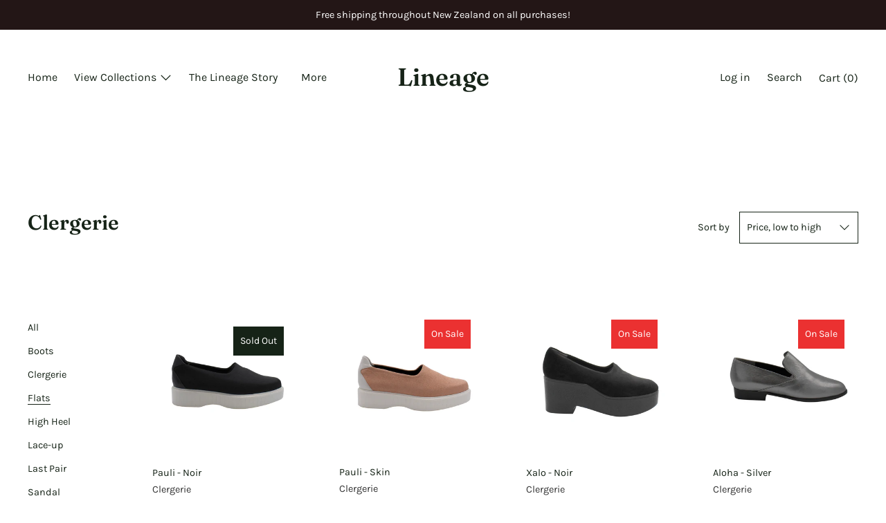

--- FILE ---
content_type: text/html; charset=utf-8
request_url: https://lineage.co.nz/collections/clergerie/flats
body_size: 24680
content:
<!doctype html>
<!--[if IE 9]> <html class="ie9 no-js supports-no-cookies" lang="en"> <![endif]-->
<!--[if (gt IE 9)|!(IE)]><!--> <html class="no-js supports-no-cookies" lang="en"> <!--<![endif]-->
<head>
  <meta charset="utf-8">
  <meta http-equiv="X-UA-Compatible" content="IE=edge">
  <meta name="viewport" content="width=device-width,initial-scale=1">
  <meta name="theme-color" content="#f4fbf2">
  <link rel="canonical" href="https://lineage.co.nz/collections/clergerie/flats">

  
    <link rel="shortcut icon" href="//lineage.co.nz/cdn/shop/files/Lineage_Favicon_32x32.jpg?v=1614295435" type="image/png">
  

  
  <title>
    Clergerie
    
 &ndash; Tagged &quot;Flats&quot;
    
    
      &ndash; Lineage
    
  </title>

  

  


<meta property="og:site_name" content="Lineage">
<meta property="og:url" content="https://lineage.co.nz/collections/clergerie/flats">
<meta property="og:title" content="Clergerie">
<meta property="og:type" content="product.group">
<meta property="og:description" content="Lineage Store, A curious collection of womens footwear, acessories and fashion objects, Britomart, Auckland, New Zealand, Stockists of: Pedro Garcia, Issey Miyake, United Nude, Robert Clergerie, Charles Jourdan, Loclaire, Age Eyewear, Repetto, Beth Ellery">

<meta name="twitter:site" content="@">
<meta name="twitter:card" content="summary_large_image">
<meta name="twitter:title" content="Clergerie">
<meta name="twitter:description" content="Lineage Store, A curious collection of womens footwear, acessories and fashion objects, Britomart, Auckland, New Zealand, Stockists of: Pedro Garcia, Issey Miyake, United Nude, Robert Clergerie, Charles Jourdan, Loclaire, Age Eyewear, Repetto, Beth Ellery">
  

<link href="//lineage.co.nz/cdn/shop/t/4/assets/theme.min.css?v=147030647803221905811759259834" rel="stylesheet">

  <style>

  
  
  

  @font-face {
  font-family: Karla;
  font-weight: 400;
  font-style: normal;
  src: url("//lineage.co.nz/cdn/fonts/karla/karla_n4.40497e07df527e6a50e58fb17ef1950c72f3e32c.woff2") format("woff2"),
       url("//lineage.co.nz/cdn/fonts/karla/karla_n4.e9f6f9de321061073c6bfe03c28976ba8ce6ee18.woff") format("woff");
}

  @font-face {
  font-family: Fraunces;
  font-weight: 600;
  font-style: normal;
  src: url("//lineage.co.nz/cdn/fonts/fraunces/fraunces_n6.69791a9f00600e5a1e56a6f64efc9d10a28b9c92.woff2") format("woff2"),
       url("//lineage.co.nz/cdn/fonts/fraunces/fraunces_n6.e87d336d46d99db17df56f1dc77d222effffa1f3.woff") format("woff");
}

  @font-face {
  font-family: Karla;
  font-weight: 400;
  font-style: normal;
  src: url("//lineage.co.nz/cdn/fonts/karla/karla_n4.40497e07df527e6a50e58fb17ef1950c72f3e32c.woff2") format("woff2"),
       url("//lineage.co.nz/cdn/fonts/karla/karla_n4.e9f6f9de321061073c6bfe03c28976ba8ce6ee18.woff") format("woff");
}


    @font-face {
  font-family: Karla;
  font-weight: 700;
  font-style: normal;
  src: url("//lineage.co.nz/cdn/fonts/karla/karla_n7.4358a847d4875593d69cfc3f8cc0b44c17b3ed03.woff2") format("woff2"),
       url("//lineage.co.nz/cdn/fonts/karla/karla_n7.96e322f6d76ce794f25fa29e55d6997c3fb656b6.woff") format("woff");
}

  

  
    @font-face {
  font-family: Karla;
  font-weight: 400;
  font-style: italic;
  src: url("//lineage.co.nz/cdn/fonts/karla/karla_i4.2086039c16bcc3a78a72a2f7b471e3c4a7f873a6.woff2") format("woff2"),
       url("//lineage.co.nz/cdn/fonts/karla/karla_i4.7b9f59841a5960c16fa2a897a0716c8ebb183221.woff") format("woff");
}

  

  
    @font-face {
  font-family: Karla;
  font-weight: 700;
  font-style: italic;
  src: url("//lineage.co.nz/cdn/fonts/karla/karla_i7.fe031cd65d6e02906286add4f6dda06afc2615f0.woff2") format("woff2"),
       url("//lineage.co.nz/cdn/fonts/karla/karla_i7.816d4949fa7f7d79314595d7003eda5b44e959e3.woff") format("woff");
}

  

  
  
  

  

/* Primary text overlay *//* Primary text accent overlay *//* Secondary text overlay */


  :root {

    /* Fonts */

    --heading-font-stack: Fraunces, serif;
    --heading-font-weight: 600;
    --heading-font-style: normal;
    --heading-text-transform: none;

    --main-font-stack: Karla, sans-serif;
    --main-font-weight: 400;

    --accent-font-stack: Karla, sans-serif;
    --accent-font-weight: 400;
    --accent-text-transform: none;

    --header-navigation-text-transform: none;
    --list-and-grid-align: left;

    --header-navigation-typeface: Karla, sans-serif;
    --header-navigation-font-weight: 400;

    /*
    Primary color scheme
    */
    --color-primary-accent: rgb(235, 49, 49);
    --color-primary-text: rgb(22, 35, 23);
    --color-primary-background: rgb(255, 255, 255);
    --color-primary-meta: rgb(157, 157, 157);
    --color-primary-text--overlay: rgb(255, 255, 255);
    --color-primary-accent--overlay: rgb(255, 255, 255);
    
    --color-primary-text--faded: rgba(22, 35, 23, 0.6);

    --color-primary-text--05: rgba(22, 35, 23, 0.05);

    --color-primary-background--1: rgb(255, 255, 255);
    --color-primary-background--02: rgba(255, 255, 255, 0.2);
    --color-primary-background--0: rgba(255, 255, 255, 0);

    
    

    /*
    Secondary color scheme
    */
    --color-secondary-accent: rgb(235, 49, 49);
    --color-secondary-text: rgb(255, 255, 255);
    --color-secondary-background: rgb(35, 22, 22);
    --color-secondary-meta: rgb(22, 35, 23);
    --color-secondary-text--overlay: rgb(35, 22, 22);
    --color-secondary-accent--overlay: rgb(255, 255, 255);
    --color-secondary-text--faded: rgba(255, 255, 255, 0.6);
    --color-secondary-background--faded: rgba(35, 22, 22, 0.9);

    --color-secondary-text--05: rgba(255, 255, 255, 0.05);

    --color-secondary-background--1: rgb(35, 22, 22);
    --color-secondary-background--02: rgba(35, 22, 22, 0.2);
    --color-secondary-background--0: rgba(35, 22, 22, 0);

    /*
    Tertiary color scheme
    */
    --color-tertiary-accent: rgb(235, 49, 49);
    --color-tertiary-text: rgb(22, 35, 23);
    --color-tertiary-background: rgb(255, 255, 255);
    --color-tertiary-meta: rgb(51, 51, 51);

    --color-tertiary-text--overlay: rgb(255, 255, 255);
    --color-tertiary-accent--overlay: rgb(255, 255, 255);
    --color-tertiary-text--faded: rgba(22, 35, 23, 0.6);
    --color-tertiary-background--faded: rgba(255, 255, 255, 0.9);

    --color-tertiary-text--05: rgba(22, 35, 23, 0.05);

    --color-tertiary-background--1: rgb(255, 255, 255);
    --color-tertiary-background--02: rgba(255, 255, 255, 0.2);
    --color-tertiary-background--0: rgba(255, 255, 255, 0);  

    /*
    Active text
    */
    --color-active-text: #162317
    --color-active-background: ;
    --color-active-accent: #eb3131;
    --color-active-meta: #333333;
    --color-active-text--overlay: #ffffff
    --color-active-accent--overlay: #ffffff
    --color-active-background--faded: rgba(255, 255, 255, 0.9)


    /*
    SVG ico select
    */
    --icon-svg-select: url(//lineage.co.nz/cdn/shop/t/4/assets/ico-select.svg?v=184230661846022485021589066004);
    --icon-svg-select-primary: url(//lineage.co.nz/cdn/shop/t/4/assets/ico-select__primary.svg?v=184230661846022485021589066003);
    --icon-svg-select-secondary: url(//lineage.co.nz/cdn/shop/t/4/assets/ico-select__secondary.svg?v=32357615289170160091589066003);
    --icon-svg-select-tertiary: url(//lineage.co.nz/cdn/shop/t/4/assets/ico-select__tertiary.svg?v=184230661846022485021589066003);

    --modal-controls-preloader: url(//lineage.co.nz/cdn/shop/t/4/assets/pswp-preloader.gif?v=149226290491970679091589065983) 0 0 no-repeat;

  }
</style>


  <script>
    document.documentElement.className = document.documentElement.className.replace('no-js', 'js');

    window.theme = {
      data: {
        "cartMethod": "modal"
      },
      strings: {
        addToCart: "Add to Cart",
        soldOut: "Sold Out",
        unavailable: "Unavailable",
        cartEmpty: "Your cart is currently empty.",
        cartCookie: "Enable cookies to use the shopping cart",
        cartSavings: "Translation missing: en.cart.general.savings_html"
      },
      moneyFormat: "${{amount}}",
      info: {
        name: 'Cascade',
      }
    };
  </script>

  

  
<!--[if (gt IE 9)|!(IE)]><!--><script src="//lineage.co.nz/cdn/shop/t/4/assets/theme.min.js?v=139815112079008460471589065987" defer="defer"></script><!--<![endif]-->
<!--[if lt IE 9]><script src="//lineage.co.nz/cdn/shop/t/4/assets/theme.min.js?v=139815112079008460471589065987"></script><![endif]-->
  <script>window.performance && window.performance.mark && window.performance.mark('shopify.content_for_header.start');</script><meta name="google-site-verification" content="jhVyAmlfAe_WON4vhcVqCZJp_9DXlINYZ-czmmxGtdY">
<meta id="shopify-digital-wallet" name="shopify-digital-wallet" content="/28697624611/digital_wallets/dialog">
<meta name="shopify-checkout-api-token" content="a7b38c679308954ffbfff5c0b9c7cd6c">
<link rel="alternate" type="application/atom+xml" title="Feed" href="/collections/clergerie/flats.atom" />
<link rel="alternate" type="application/json+oembed" href="https://lineage.co.nz/collections/clergerie/flats.oembed">
<script async="async" src="/checkouts/internal/preloads.js?locale=en-NZ"></script>
<link rel="preconnect" href="https://shop.app" crossorigin="anonymous">
<script async="async" src="https://shop.app/checkouts/internal/preloads.js?locale=en-NZ&shop_id=28697624611" crossorigin="anonymous"></script>
<script id="shopify-features" type="application/json">{"accessToken":"a7b38c679308954ffbfff5c0b9c7cd6c","betas":["rich-media-storefront-analytics"],"domain":"lineage.co.nz","predictiveSearch":true,"shopId":28697624611,"locale":"en"}</script>
<script>var Shopify = Shopify || {};
Shopify.shop = "lineage-store.myshopify.com";
Shopify.locale = "en";
Shopify.currency = {"active":"NZD","rate":"1.0"};
Shopify.country = "NZ";
Shopify.theme = {"name":"Cascade","id":81591828515,"schema_name":"Cascade","schema_version":"1.3.3","theme_store_id":859,"role":"main"};
Shopify.theme.handle = "null";
Shopify.theme.style = {"id":null,"handle":null};
Shopify.cdnHost = "lineage.co.nz/cdn";
Shopify.routes = Shopify.routes || {};
Shopify.routes.root = "/";</script>
<script type="module">!function(o){(o.Shopify=o.Shopify||{}).modules=!0}(window);</script>
<script>!function(o){function n(){var o=[];function n(){o.push(Array.prototype.slice.apply(arguments))}return n.q=o,n}var t=o.Shopify=o.Shopify||{};t.loadFeatures=n(),t.autoloadFeatures=n()}(window);</script>
<script>
  window.ShopifyPay = window.ShopifyPay || {};
  window.ShopifyPay.apiHost = "shop.app\/pay";
  window.ShopifyPay.redirectState = null;
</script>
<script id="shop-js-analytics" type="application/json">{"pageType":"collection"}</script>
<script defer="defer" async type="module" src="//lineage.co.nz/cdn/shopifycloud/shop-js/modules/v2/client.init-shop-cart-sync_BT-GjEfc.en.esm.js"></script>
<script defer="defer" async type="module" src="//lineage.co.nz/cdn/shopifycloud/shop-js/modules/v2/chunk.common_D58fp_Oc.esm.js"></script>
<script defer="defer" async type="module" src="//lineage.co.nz/cdn/shopifycloud/shop-js/modules/v2/chunk.modal_xMitdFEc.esm.js"></script>
<script type="module">
  await import("//lineage.co.nz/cdn/shopifycloud/shop-js/modules/v2/client.init-shop-cart-sync_BT-GjEfc.en.esm.js");
await import("//lineage.co.nz/cdn/shopifycloud/shop-js/modules/v2/chunk.common_D58fp_Oc.esm.js");
await import("//lineage.co.nz/cdn/shopifycloud/shop-js/modules/v2/chunk.modal_xMitdFEc.esm.js");

  window.Shopify.SignInWithShop?.initShopCartSync?.({"fedCMEnabled":true,"windoidEnabled":true});

</script>
<script>
  window.Shopify = window.Shopify || {};
  if (!window.Shopify.featureAssets) window.Shopify.featureAssets = {};
  window.Shopify.featureAssets['shop-js'] = {"shop-cart-sync":["modules/v2/client.shop-cart-sync_DZOKe7Ll.en.esm.js","modules/v2/chunk.common_D58fp_Oc.esm.js","modules/v2/chunk.modal_xMitdFEc.esm.js"],"init-fed-cm":["modules/v2/client.init-fed-cm_B6oLuCjv.en.esm.js","modules/v2/chunk.common_D58fp_Oc.esm.js","modules/v2/chunk.modal_xMitdFEc.esm.js"],"shop-cash-offers":["modules/v2/client.shop-cash-offers_D2sdYoxE.en.esm.js","modules/v2/chunk.common_D58fp_Oc.esm.js","modules/v2/chunk.modal_xMitdFEc.esm.js"],"shop-login-button":["modules/v2/client.shop-login-button_QeVjl5Y3.en.esm.js","modules/v2/chunk.common_D58fp_Oc.esm.js","modules/v2/chunk.modal_xMitdFEc.esm.js"],"pay-button":["modules/v2/client.pay-button_DXTOsIq6.en.esm.js","modules/v2/chunk.common_D58fp_Oc.esm.js","modules/v2/chunk.modal_xMitdFEc.esm.js"],"shop-button":["modules/v2/client.shop-button_DQZHx9pm.en.esm.js","modules/v2/chunk.common_D58fp_Oc.esm.js","modules/v2/chunk.modal_xMitdFEc.esm.js"],"avatar":["modules/v2/client.avatar_BTnouDA3.en.esm.js"],"init-windoid":["modules/v2/client.init-windoid_CR1B-cfM.en.esm.js","modules/v2/chunk.common_D58fp_Oc.esm.js","modules/v2/chunk.modal_xMitdFEc.esm.js"],"init-shop-for-new-customer-accounts":["modules/v2/client.init-shop-for-new-customer-accounts_C_vY_xzh.en.esm.js","modules/v2/client.shop-login-button_QeVjl5Y3.en.esm.js","modules/v2/chunk.common_D58fp_Oc.esm.js","modules/v2/chunk.modal_xMitdFEc.esm.js"],"init-shop-email-lookup-coordinator":["modules/v2/client.init-shop-email-lookup-coordinator_BI7n9ZSv.en.esm.js","modules/v2/chunk.common_D58fp_Oc.esm.js","modules/v2/chunk.modal_xMitdFEc.esm.js"],"init-shop-cart-sync":["modules/v2/client.init-shop-cart-sync_BT-GjEfc.en.esm.js","modules/v2/chunk.common_D58fp_Oc.esm.js","modules/v2/chunk.modal_xMitdFEc.esm.js"],"shop-toast-manager":["modules/v2/client.shop-toast-manager_DiYdP3xc.en.esm.js","modules/v2/chunk.common_D58fp_Oc.esm.js","modules/v2/chunk.modal_xMitdFEc.esm.js"],"init-customer-accounts":["modules/v2/client.init-customer-accounts_D9ZNqS-Q.en.esm.js","modules/v2/client.shop-login-button_QeVjl5Y3.en.esm.js","modules/v2/chunk.common_D58fp_Oc.esm.js","modules/v2/chunk.modal_xMitdFEc.esm.js"],"init-customer-accounts-sign-up":["modules/v2/client.init-customer-accounts-sign-up_iGw4briv.en.esm.js","modules/v2/client.shop-login-button_QeVjl5Y3.en.esm.js","modules/v2/chunk.common_D58fp_Oc.esm.js","modules/v2/chunk.modal_xMitdFEc.esm.js"],"shop-follow-button":["modules/v2/client.shop-follow-button_CqMgW2wH.en.esm.js","modules/v2/chunk.common_D58fp_Oc.esm.js","modules/v2/chunk.modal_xMitdFEc.esm.js"],"checkout-modal":["modules/v2/client.checkout-modal_xHeaAweL.en.esm.js","modules/v2/chunk.common_D58fp_Oc.esm.js","modules/v2/chunk.modal_xMitdFEc.esm.js"],"shop-login":["modules/v2/client.shop-login_D91U-Q7h.en.esm.js","modules/v2/chunk.common_D58fp_Oc.esm.js","modules/v2/chunk.modal_xMitdFEc.esm.js"],"lead-capture":["modules/v2/client.lead-capture_BJmE1dJe.en.esm.js","modules/v2/chunk.common_D58fp_Oc.esm.js","modules/v2/chunk.modal_xMitdFEc.esm.js"],"payment-terms":["modules/v2/client.payment-terms_Ci9AEqFq.en.esm.js","modules/v2/chunk.common_D58fp_Oc.esm.js","modules/v2/chunk.modal_xMitdFEc.esm.js"]};
</script>
<script>(function() {
  var isLoaded = false;
  function asyncLoad() {
    if (isLoaded) return;
    isLoaded = true;
    var urls = ["https:\/\/a.mailmunch.co\/widgets\/site-782874-76ecbb5a87ba1b450a1822da114f35d837a2707c.js?shop=lineage-store.myshopify.com"];
    for (var i = 0; i < urls.length; i++) {
      var s = document.createElement('script');
      s.type = 'text/javascript';
      s.async = true;
      s.src = urls[i];
      var x = document.getElementsByTagName('script')[0];
      x.parentNode.insertBefore(s, x);
    }
  };
  if(window.attachEvent) {
    window.attachEvent('onload', asyncLoad);
  } else {
    window.addEventListener('load', asyncLoad, false);
  }
})();</script>
<script id="__st">var __st={"a":28697624611,"offset":46800,"reqid":"7e13aac8-7dae-4dcf-af86-2dfa4fa2c02c-1769476215","pageurl":"lineage.co.nz\/collections\/clergerie\/flats","u":"502323903139","p":"collection","rtyp":"collection","rid":164677287971};</script>
<script>window.ShopifyPaypalV4VisibilityTracking = true;</script>
<script id="captcha-bootstrap">!function(){'use strict';const t='contact',e='account',n='new_comment',o=[[t,t],['blogs',n],['comments',n],[t,'customer']],c=[[e,'customer_login'],[e,'guest_login'],[e,'recover_customer_password'],[e,'create_customer']],r=t=>t.map((([t,e])=>`form[action*='/${t}']:not([data-nocaptcha='true']) input[name='form_type'][value='${e}']`)).join(','),a=t=>()=>t?[...document.querySelectorAll(t)].map((t=>t.form)):[];function s(){const t=[...o],e=r(t);return a(e)}const i='password',u='form_key',d=['recaptcha-v3-token','g-recaptcha-response','h-captcha-response',i],f=()=>{try{return window.sessionStorage}catch{return}},m='__shopify_v',_=t=>t.elements[u];function p(t,e,n=!1){try{const o=window.sessionStorage,c=JSON.parse(o.getItem(e)),{data:r}=function(t){const{data:e,action:n}=t;return t[m]||n?{data:e,action:n}:{data:t,action:n}}(c);for(const[e,n]of Object.entries(r))t.elements[e]&&(t.elements[e].value=n);n&&o.removeItem(e)}catch(o){console.error('form repopulation failed',{error:o})}}const l='form_type',E='cptcha';function T(t){t.dataset[E]=!0}const w=window,h=w.document,L='Shopify',v='ce_forms',y='captcha';let A=!1;((t,e)=>{const n=(g='f06e6c50-85a8-45c8-87d0-21a2b65856fe',I='https://cdn.shopify.com/shopifycloud/storefront-forms-hcaptcha/ce_storefront_forms_captcha_hcaptcha.v1.5.2.iife.js',D={infoText:'Protected by hCaptcha',privacyText:'Privacy',termsText:'Terms'},(t,e,n)=>{const o=w[L][v],c=o.bindForm;if(c)return c(t,g,e,D).then(n);var r;o.q.push([[t,g,e,D],n]),r=I,A||(h.body.append(Object.assign(h.createElement('script'),{id:'captcha-provider',async:!0,src:r})),A=!0)});var g,I,D;w[L]=w[L]||{},w[L][v]=w[L][v]||{},w[L][v].q=[],w[L][y]=w[L][y]||{},w[L][y].protect=function(t,e){n(t,void 0,e),T(t)},Object.freeze(w[L][y]),function(t,e,n,w,h,L){const[v,y,A,g]=function(t,e,n){const i=e?o:[],u=t?c:[],d=[...i,...u],f=r(d),m=r(i),_=r(d.filter((([t,e])=>n.includes(e))));return[a(f),a(m),a(_),s()]}(w,h,L),I=t=>{const e=t.target;return e instanceof HTMLFormElement?e:e&&e.form},D=t=>v().includes(t);t.addEventListener('submit',(t=>{const e=I(t);if(!e)return;const n=D(e)&&!e.dataset.hcaptchaBound&&!e.dataset.recaptchaBound,o=_(e),c=g().includes(e)&&(!o||!o.value);(n||c)&&t.preventDefault(),c&&!n&&(function(t){try{if(!f())return;!function(t){const e=f();if(!e)return;const n=_(t);if(!n)return;const o=n.value;o&&e.removeItem(o)}(t);const e=Array.from(Array(32),(()=>Math.random().toString(36)[2])).join('');!function(t,e){_(t)||t.append(Object.assign(document.createElement('input'),{type:'hidden',name:u})),t.elements[u].value=e}(t,e),function(t,e){const n=f();if(!n)return;const o=[...t.querySelectorAll(`input[type='${i}']`)].map((({name:t})=>t)),c=[...d,...o],r={};for(const[a,s]of new FormData(t).entries())c.includes(a)||(r[a]=s);n.setItem(e,JSON.stringify({[m]:1,action:t.action,data:r}))}(t,e)}catch(e){console.error('failed to persist form',e)}}(e),e.submit())}));const S=(t,e)=>{t&&!t.dataset[E]&&(n(t,e.some((e=>e===t))),T(t))};for(const o of['focusin','change'])t.addEventListener(o,(t=>{const e=I(t);D(e)&&S(e,y())}));const B=e.get('form_key'),M=e.get(l),P=B&&M;t.addEventListener('DOMContentLoaded',(()=>{const t=y();if(P)for(const e of t)e.elements[l].value===M&&p(e,B);[...new Set([...A(),...v().filter((t=>'true'===t.dataset.shopifyCaptcha))])].forEach((e=>S(e,t)))}))}(h,new URLSearchParams(w.location.search),n,t,e,['guest_login'])})(!0,!0)}();</script>
<script integrity="sha256-4kQ18oKyAcykRKYeNunJcIwy7WH5gtpwJnB7kiuLZ1E=" data-source-attribution="shopify.loadfeatures" defer="defer" src="//lineage.co.nz/cdn/shopifycloud/storefront/assets/storefront/load_feature-a0a9edcb.js" crossorigin="anonymous"></script>
<script crossorigin="anonymous" defer="defer" src="//lineage.co.nz/cdn/shopifycloud/storefront/assets/shopify_pay/storefront-65b4c6d7.js?v=20250812"></script>
<script data-source-attribution="shopify.dynamic_checkout.dynamic.init">var Shopify=Shopify||{};Shopify.PaymentButton=Shopify.PaymentButton||{isStorefrontPortableWallets:!0,init:function(){window.Shopify.PaymentButton.init=function(){};var t=document.createElement("script");t.src="https://lineage.co.nz/cdn/shopifycloud/portable-wallets/latest/portable-wallets.en.js",t.type="module",document.head.appendChild(t)}};
</script>
<script data-source-attribution="shopify.dynamic_checkout.buyer_consent">
  function portableWalletsHideBuyerConsent(e){var t=document.getElementById("shopify-buyer-consent"),n=document.getElementById("shopify-subscription-policy-button");t&&n&&(t.classList.add("hidden"),t.setAttribute("aria-hidden","true"),n.removeEventListener("click",e))}function portableWalletsShowBuyerConsent(e){var t=document.getElementById("shopify-buyer-consent"),n=document.getElementById("shopify-subscription-policy-button");t&&n&&(t.classList.remove("hidden"),t.removeAttribute("aria-hidden"),n.addEventListener("click",e))}window.Shopify?.PaymentButton&&(window.Shopify.PaymentButton.hideBuyerConsent=portableWalletsHideBuyerConsent,window.Shopify.PaymentButton.showBuyerConsent=portableWalletsShowBuyerConsent);
</script>
<script data-source-attribution="shopify.dynamic_checkout.cart.bootstrap">document.addEventListener("DOMContentLoaded",(function(){function t(){return document.querySelector("shopify-accelerated-checkout-cart, shopify-accelerated-checkout")}if(t())Shopify.PaymentButton.init();else{new MutationObserver((function(e,n){t()&&(Shopify.PaymentButton.init(),n.disconnect())})).observe(document.body,{childList:!0,subtree:!0})}}));
</script>
<link id="shopify-accelerated-checkout-styles" rel="stylesheet" media="screen" href="https://lineage.co.nz/cdn/shopifycloud/portable-wallets/latest/accelerated-checkout-backwards-compat.css" crossorigin="anonymous">
<style id="shopify-accelerated-checkout-cart">
        #shopify-buyer-consent {
  margin-top: 1em;
  display: inline-block;
  width: 100%;
}

#shopify-buyer-consent.hidden {
  display: none;
}

#shopify-subscription-policy-button {
  background: none;
  border: none;
  padding: 0;
  text-decoration: underline;
  font-size: inherit;
  cursor: pointer;
}

#shopify-subscription-policy-button::before {
  box-shadow: none;
}

      </style>

<script>window.performance && window.performance.mark && window.performance.mark('shopify.content_for_header.end');</script>

<link href="https://monorail-edge.shopifysvc.com" rel="dns-prefetch">
<script>(function(){if ("sendBeacon" in navigator && "performance" in window) {try {var session_token_from_headers = performance.getEntriesByType('navigation')[0].serverTiming.find(x => x.name == '_s').description;} catch {var session_token_from_headers = undefined;}var session_cookie_matches = document.cookie.match(/_shopify_s=([^;]*)/);var session_token_from_cookie = session_cookie_matches && session_cookie_matches.length === 2 ? session_cookie_matches[1] : "";var session_token = session_token_from_headers || session_token_from_cookie || "";function handle_abandonment_event(e) {var entries = performance.getEntries().filter(function(entry) {return /monorail-edge.shopifysvc.com/.test(entry.name);});if (!window.abandonment_tracked && entries.length === 0) {window.abandonment_tracked = true;var currentMs = Date.now();var navigation_start = performance.timing.navigationStart;var payload = {shop_id: 28697624611,url: window.location.href,navigation_start,duration: currentMs - navigation_start,session_token,page_type: "collection"};window.navigator.sendBeacon("https://monorail-edge.shopifysvc.com/v1/produce", JSON.stringify({schema_id: "online_store_buyer_site_abandonment/1.1",payload: payload,metadata: {event_created_at_ms: currentMs,event_sent_at_ms: currentMs}}));}}window.addEventListener('pagehide', handle_abandonment_event);}}());</script>
<script id="web-pixels-manager-setup">(function e(e,d,r,n,o){if(void 0===o&&(o={}),!Boolean(null===(a=null===(i=window.Shopify)||void 0===i?void 0:i.analytics)||void 0===a?void 0:a.replayQueue)){var i,a;window.Shopify=window.Shopify||{};var t=window.Shopify;t.analytics=t.analytics||{};var s=t.analytics;s.replayQueue=[],s.publish=function(e,d,r){return s.replayQueue.push([e,d,r]),!0};try{self.performance.mark("wpm:start")}catch(e){}var l=function(){var e={modern:/Edge?\/(1{2}[4-9]|1[2-9]\d|[2-9]\d{2}|\d{4,})\.\d+(\.\d+|)|Firefox\/(1{2}[4-9]|1[2-9]\d|[2-9]\d{2}|\d{4,})\.\d+(\.\d+|)|Chrom(ium|e)\/(9{2}|\d{3,})\.\d+(\.\d+|)|(Maci|X1{2}).+ Version\/(15\.\d+|(1[6-9]|[2-9]\d|\d{3,})\.\d+)([,.]\d+|)( \(\w+\)|)( Mobile\/\w+|) Safari\/|Chrome.+OPR\/(9{2}|\d{3,})\.\d+\.\d+|(CPU[ +]OS|iPhone[ +]OS|CPU[ +]iPhone|CPU IPhone OS|CPU iPad OS)[ +]+(15[._]\d+|(1[6-9]|[2-9]\d|\d{3,})[._]\d+)([._]\d+|)|Android:?[ /-](13[3-9]|1[4-9]\d|[2-9]\d{2}|\d{4,})(\.\d+|)(\.\d+|)|Android.+Firefox\/(13[5-9]|1[4-9]\d|[2-9]\d{2}|\d{4,})\.\d+(\.\d+|)|Android.+Chrom(ium|e)\/(13[3-9]|1[4-9]\d|[2-9]\d{2}|\d{4,})\.\d+(\.\d+|)|SamsungBrowser\/([2-9]\d|\d{3,})\.\d+/,legacy:/Edge?\/(1[6-9]|[2-9]\d|\d{3,})\.\d+(\.\d+|)|Firefox\/(5[4-9]|[6-9]\d|\d{3,})\.\d+(\.\d+|)|Chrom(ium|e)\/(5[1-9]|[6-9]\d|\d{3,})\.\d+(\.\d+|)([\d.]+$|.*Safari\/(?![\d.]+ Edge\/[\d.]+$))|(Maci|X1{2}).+ Version\/(10\.\d+|(1[1-9]|[2-9]\d|\d{3,})\.\d+)([,.]\d+|)( \(\w+\)|)( Mobile\/\w+|) Safari\/|Chrome.+OPR\/(3[89]|[4-9]\d|\d{3,})\.\d+\.\d+|(CPU[ +]OS|iPhone[ +]OS|CPU[ +]iPhone|CPU IPhone OS|CPU iPad OS)[ +]+(10[._]\d+|(1[1-9]|[2-9]\d|\d{3,})[._]\d+)([._]\d+|)|Android:?[ /-](13[3-9]|1[4-9]\d|[2-9]\d{2}|\d{4,})(\.\d+|)(\.\d+|)|Mobile Safari.+OPR\/([89]\d|\d{3,})\.\d+\.\d+|Android.+Firefox\/(13[5-9]|1[4-9]\d|[2-9]\d{2}|\d{4,})\.\d+(\.\d+|)|Android.+Chrom(ium|e)\/(13[3-9]|1[4-9]\d|[2-9]\d{2}|\d{4,})\.\d+(\.\d+|)|Android.+(UC? ?Browser|UCWEB|U3)[ /]?(15\.([5-9]|\d{2,})|(1[6-9]|[2-9]\d|\d{3,})\.\d+)\.\d+|SamsungBrowser\/(5\.\d+|([6-9]|\d{2,})\.\d+)|Android.+MQ{2}Browser\/(14(\.(9|\d{2,})|)|(1[5-9]|[2-9]\d|\d{3,})(\.\d+|))(\.\d+|)|K[Aa][Ii]OS\/(3\.\d+|([4-9]|\d{2,})\.\d+)(\.\d+|)/},d=e.modern,r=e.legacy,n=navigator.userAgent;return n.match(d)?"modern":n.match(r)?"legacy":"unknown"}(),u="modern"===l?"modern":"legacy",c=(null!=n?n:{modern:"",legacy:""})[u],f=function(e){return[e.baseUrl,"/wpm","/b",e.hashVersion,"modern"===e.buildTarget?"m":"l",".js"].join("")}({baseUrl:d,hashVersion:r,buildTarget:u}),m=function(e){var d=e.version,r=e.bundleTarget,n=e.surface,o=e.pageUrl,i=e.monorailEndpoint;return{emit:function(e){var a=e.status,t=e.errorMsg,s=(new Date).getTime(),l=JSON.stringify({metadata:{event_sent_at_ms:s},events:[{schema_id:"web_pixels_manager_load/3.1",payload:{version:d,bundle_target:r,page_url:o,status:a,surface:n,error_msg:t},metadata:{event_created_at_ms:s}}]});if(!i)return console&&console.warn&&console.warn("[Web Pixels Manager] No Monorail endpoint provided, skipping logging."),!1;try{return self.navigator.sendBeacon.bind(self.navigator)(i,l)}catch(e){}var u=new XMLHttpRequest;try{return u.open("POST",i,!0),u.setRequestHeader("Content-Type","text/plain"),u.send(l),!0}catch(e){return console&&console.warn&&console.warn("[Web Pixels Manager] Got an unhandled error while logging to Monorail."),!1}}}}({version:r,bundleTarget:l,surface:e.surface,pageUrl:self.location.href,monorailEndpoint:e.monorailEndpoint});try{o.browserTarget=l,function(e){var d=e.src,r=e.async,n=void 0===r||r,o=e.onload,i=e.onerror,a=e.sri,t=e.scriptDataAttributes,s=void 0===t?{}:t,l=document.createElement("script"),u=document.querySelector("head"),c=document.querySelector("body");if(l.async=n,l.src=d,a&&(l.integrity=a,l.crossOrigin="anonymous"),s)for(var f in s)if(Object.prototype.hasOwnProperty.call(s,f))try{l.dataset[f]=s[f]}catch(e){}if(o&&l.addEventListener("load",o),i&&l.addEventListener("error",i),u)u.appendChild(l);else{if(!c)throw new Error("Did not find a head or body element to append the script");c.appendChild(l)}}({src:f,async:!0,onload:function(){if(!function(){var e,d;return Boolean(null===(d=null===(e=window.Shopify)||void 0===e?void 0:e.analytics)||void 0===d?void 0:d.initialized)}()){var d=window.webPixelsManager.init(e)||void 0;if(d){var r=window.Shopify.analytics;r.replayQueue.forEach((function(e){var r=e[0],n=e[1],o=e[2];d.publishCustomEvent(r,n,o)})),r.replayQueue=[],r.publish=d.publishCustomEvent,r.visitor=d.visitor,r.initialized=!0}}},onerror:function(){return m.emit({status:"failed",errorMsg:"".concat(f," has failed to load")})},sri:function(e){var d=/^sha384-[A-Za-z0-9+/=]+$/;return"string"==typeof e&&d.test(e)}(c)?c:"",scriptDataAttributes:o}),m.emit({status:"loading"})}catch(e){m.emit({status:"failed",errorMsg:(null==e?void 0:e.message)||"Unknown error"})}}})({shopId: 28697624611,storefrontBaseUrl: "https://lineage.co.nz",extensionsBaseUrl: "https://extensions.shopifycdn.com/cdn/shopifycloud/web-pixels-manager",monorailEndpoint: "https://monorail-edge.shopifysvc.com/unstable/produce_batch",surface: "storefront-renderer",enabledBetaFlags: ["2dca8a86"],webPixelsConfigList: [{"id":"263225379","configuration":"{\"config\":\"{\\\"pixel_id\\\":\\\"AW-618825888\\\",\\\"target_country\\\":\\\"NZ\\\",\\\"gtag_events\\\":[{\\\"type\\\":\\\"search\\\",\\\"action_label\\\":\\\"AW-618825888\\\/hyJ2CJrt1tUBEKCRiqcC\\\"},{\\\"type\\\":\\\"begin_checkout\\\",\\\"action_label\\\":\\\"AW-618825888\\\/PJ6RCJft1tUBEKCRiqcC\\\"},{\\\"type\\\":\\\"view_item\\\",\\\"action_label\\\":[\\\"AW-618825888\\\/od63CJHt1tUBEKCRiqcC\\\",\\\"MC-RX89WEG7VH\\\"]},{\\\"type\\\":\\\"purchase\\\",\\\"action_label\\\":[\\\"AW-618825888\\\/FhgjCI7t1tUBEKCRiqcC\\\",\\\"MC-RX89WEG7VH\\\"]},{\\\"type\\\":\\\"page_view\\\",\\\"action_label\\\":[\\\"AW-618825888\\\/tbo2CIvt1tUBEKCRiqcC\\\",\\\"MC-RX89WEG7VH\\\"]},{\\\"type\\\":\\\"add_payment_info\\\",\\\"action_label\\\":\\\"AW-618825888\\\/ViVyCJ3t1tUBEKCRiqcC\\\"},{\\\"type\\\":\\\"add_to_cart\\\",\\\"action_label\\\":\\\"AW-618825888\\\/HMnbCJTt1tUBEKCRiqcC\\\"}],\\\"enable_monitoring_mode\\\":false}\"}","eventPayloadVersion":"v1","runtimeContext":"OPEN","scriptVersion":"b2a88bafab3e21179ed38636efcd8a93","type":"APP","apiClientId":1780363,"privacyPurposes":[],"dataSharingAdjustments":{"protectedCustomerApprovalScopes":["read_customer_address","read_customer_email","read_customer_name","read_customer_personal_data","read_customer_phone"]}},{"id":"72843299","configuration":"{\"pixel_id\":\"606804103550767\",\"pixel_type\":\"facebook_pixel\",\"metaapp_system_user_token\":\"-\"}","eventPayloadVersion":"v1","runtimeContext":"OPEN","scriptVersion":"ca16bc87fe92b6042fbaa3acc2fbdaa6","type":"APP","apiClientId":2329312,"privacyPurposes":["ANALYTICS","MARKETING","SALE_OF_DATA"],"dataSharingAdjustments":{"protectedCustomerApprovalScopes":["read_customer_address","read_customer_email","read_customer_name","read_customer_personal_data","read_customer_phone"]}},{"id":"66125859","eventPayloadVersion":"v1","runtimeContext":"LAX","scriptVersion":"1","type":"CUSTOM","privacyPurposes":["ANALYTICS"],"name":"Google Analytics tag (migrated)"},{"id":"shopify-app-pixel","configuration":"{}","eventPayloadVersion":"v1","runtimeContext":"STRICT","scriptVersion":"0450","apiClientId":"shopify-pixel","type":"APP","privacyPurposes":["ANALYTICS","MARKETING"]},{"id":"shopify-custom-pixel","eventPayloadVersion":"v1","runtimeContext":"LAX","scriptVersion":"0450","apiClientId":"shopify-pixel","type":"CUSTOM","privacyPurposes":["ANALYTICS","MARKETING"]}],isMerchantRequest: false,initData: {"shop":{"name":"Lineage","paymentSettings":{"currencyCode":"NZD"},"myshopifyDomain":"lineage-store.myshopify.com","countryCode":"NZ","storefrontUrl":"https:\/\/lineage.co.nz"},"customer":null,"cart":null,"checkout":null,"productVariants":[],"purchasingCompany":null},},"https://lineage.co.nz/cdn","fcfee988w5aeb613cpc8e4bc33m6693e112",{"modern":"","legacy":""},{"shopId":"28697624611","storefrontBaseUrl":"https:\/\/lineage.co.nz","extensionBaseUrl":"https:\/\/extensions.shopifycdn.com\/cdn\/shopifycloud\/web-pixels-manager","surface":"storefront-renderer","enabledBetaFlags":"[\"2dca8a86\"]","isMerchantRequest":"false","hashVersion":"fcfee988w5aeb613cpc8e4bc33m6693e112","publish":"custom","events":"[[\"page_viewed\",{}],[\"collection_viewed\",{\"collection\":{\"id\":\"164677287971\",\"title\":\"Clergerie\",\"productVariants\":[{\"price\":{\"amount\":325.0,\"currencyCode\":\"NZD\"},\"product\":{\"title\":\"Pauli - Noir\",\"vendor\":\"Clergerie\",\"id\":\"4556987564067\",\"untranslatedTitle\":\"Pauli - Noir\",\"url\":\"\/products\/pauli-noir\",\"type\":\"Flats\"},\"id\":\"32231886782499\",\"image\":{\"src\":\"\/\/lineage.co.nz\/cdn\/shop\/products\/PauliBlack2.jpg?v=1593084169\"},\"sku\":\"\",\"title\":\"36\",\"untranslatedTitle\":\"36\"},{\"price\":{\"amount\":325.0,\"currencyCode\":\"NZD\"},\"product\":{\"title\":\"Pauli - Skin\",\"vendor\":\"Clergerie\",\"id\":\"4556982353955\",\"untranslatedTitle\":\"Pauli - Skin\",\"url\":\"\/products\/pauli-skin\",\"type\":\"Flats\"},\"id\":\"32231888027683\",\"image\":{\"src\":\"\/\/lineage.co.nz\/cdn\/shop\/products\/PauliSkin1.jpg?v=1593084149\"},\"sku\":\"\",\"title\":\"35.5\",\"untranslatedTitle\":\"35.5\"},{\"price\":{\"amount\":475.0,\"currencyCode\":\"NZD\"},\"product\":{\"title\":\"Xalo - Noir\",\"vendor\":\"Clergerie\",\"id\":\"4556981862435\",\"untranslatedTitle\":\"Xalo - Noir\",\"url\":\"\/products\/xalo-noir\",\"type\":\"Flats\"},\"id\":\"32231908835363\",\"image\":{\"src\":\"\/\/lineage.co.nz\/cdn\/shop\/products\/Xalo1.jpg?v=1593084795\"},\"sku\":\"\",\"title\":\"37.5\",\"untranslatedTitle\":\"37.5\"},{\"price\":{\"amount\":395.0,\"currencyCode\":\"NZD\"},\"product\":{\"title\":\"Aloha - Silver\",\"vendor\":\"Clergerie\",\"id\":\"4556980781091\",\"untranslatedTitle\":\"Aloha - Silver\",\"url\":\"\/products\/aloha-argent\",\"type\":\"Flats\"},\"id\":\"32231450050595\",\"image\":{\"src\":\"\/\/lineage.co.nz\/cdn\/shop\/products\/Aloha2.jpg?v=1593076947\"},\"sku\":\"\",\"title\":\"36.5\",\"untranslatedTitle\":\"36.5\"},{\"price\":{\"amount\":475.0,\"currencyCode\":\"NZD\"},\"product\":{\"title\":\"Nalol - Noir\",\"vendor\":\"Clergerie\",\"id\":\"4556982583331\",\"untranslatedTitle\":\"Nalol - Noir\",\"url\":\"\/products\/nalol-noir\",\"type\":\"Flats\"},\"id\":\"32231880523811\",\"image\":{\"src\":\"\/\/lineage.co.nz\/cdn\/shop\/products\/Nalol1.jpg?v=1593083895\"},\"sku\":\"\",\"title\":\"36.5\",\"untranslatedTitle\":\"36.5\"},{\"price\":{\"amount\":465.0,\"currencyCode\":\"NZD\"},\"product\":{\"title\":\"Nalice - Noir\",\"vendor\":\"Clergerie\",\"id\":\"4556982550563\",\"untranslatedTitle\":\"Nalice - Noir\",\"url\":\"\/products\/nalice-noir\",\"type\":\"Flats\"},\"id\":\"32231878426659\",\"image\":{\"src\":\"\/\/lineage.co.nz\/cdn\/shop\/products\/Nalice1.jpg?v=1593083820\"},\"sku\":\"\",\"title\":\"38\",\"untranslatedTitle\":\"38\"}]}}]]"});</script><script>
  window.ShopifyAnalytics = window.ShopifyAnalytics || {};
  window.ShopifyAnalytics.meta = window.ShopifyAnalytics.meta || {};
  window.ShopifyAnalytics.meta.currency = 'NZD';
  var meta = {"products":[{"id":4556987564067,"gid":"gid:\/\/shopify\/Product\/4556987564067","vendor":"Clergerie","type":"Flats","handle":"pauli-noir","variants":[{"id":32231886782499,"price":32500,"name":"Pauli - Noir - 36","public_title":"36","sku":""},{"id":32231886815267,"price":32500,"name":"Pauli - Noir - 40","public_title":"40","sku":""},{"id":32231886848035,"price":32500,"name":"Pauli - Noir - 41","public_title":"41","sku":""}],"remote":false},{"id":4556982353955,"gid":"gid:\/\/shopify\/Product\/4556982353955","vendor":"Clergerie","type":"Flats","handle":"pauli-skin","variants":[{"id":32231888027683,"price":32500,"name":"Pauli - Skin - 35.5","public_title":"35.5","sku":""},{"id":32231888060451,"price":32500,"name":"Pauli - Skin - 36","public_title":"36","sku":""},{"id":32231888093219,"price":32500,"name":"Pauli - Skin - 40","public_title":"40","sku":""}],"remote":false},{"id":4556981862435,"gid":"gid:\/\/shopify\/Product\/4556981862435","vendor":"Clergerie","type":"Flats","handle":"xalo-noir","variants":[{"id":32231908835363,"price":47500,"name":"Xalo - Noir - 37.5","public_title":"37.5","sku":""},{"id":32231908868131,"price":43000,"name":"Xalo - Noir - 38","public_title":"38","sku":""},{"id":32231908933667,"price":39500,"name":"Xalo - Noir - 38.5","public_title":"38.5","sku":""}],"remote":false},{"id":4556980781091,"gid":"gid:\/\/shopify\/Product\/4556980781091","vendor":"Clergerie","type":"Flats","handle":"aloha-argent","variants":[{"id":32231450050595,"price":39500,"name":"Aloha - Silver - 36.5","public_title":"36.5","sku":""},{"id":32231450083363,"price":39500,"name":"Aloha - Silver - 37","public_title":"37","sku":""},{"id":32231450116131,"price":39500,"name":"Aloha - Silver - 39","public_title":"39","sku":""}],"remote":false},{"id":4556982583331,"gid":"gid:\/\/shopify\/Product\/4556982583331","vendor":"Clergerie","type":"Flats","handle":"nalol-noir","variants":[{"id":32231880523811,"price":47500,"name":"Nalol - Noir - 36.5","public_title":"36.5","sku":""},{"id":32231880556579,"price":47500,"name":"Nalol - Noir - 37.5","public_title":"37.5","sku":""},{"id":32231880589347,"price":39900,"name":"Nalol - Noir - 38","public_title":"38","sku":""},{"id":32231880622115,"price":47500,"name":"Nalol - Noir - 41","public_title":"41","sku":""}],"remote":false},{"id":4556982550563,"gid":"gid:\/\/shopify\/Product\/4556982550563","vendor":"Clergerie","type":"Flats","handle":"nalice-noir","variants":[{"id":32231878426659,"price":46500,"name":"Nalice - Noir - 38","public_title":"38","sku":""},{"id":32231878459427,"price":46500,"name":"Nalice - Noir - 39","public_title":"39","sku":""}],"remote":false}],"page":{"pageType":"collection","resourceType":"collection","resourceId":164677287971,"requestId":"7e13aac8-7dae-4dcf-af86-2dfa4fa2c02c-1769476215"}};
  for (var attr in meta) {
    window.ShopifyAnalytics.meta[attr] = meta[attr];
  }
</script>
<script class="analytics">
  (function () {
    var customDocumentWrite = function(content) {
      var jquery = null;

      if (window.jQuery) {
        jquery = window.jQuery;
      } else if (window.Checkout && window.Checkout.$) {
        jquery = window.Checkout.$;
      }

      if (jquery) {
        jquery('body').append(content);
      }
    };

    var hasLoggedConversion = function(token) {
      if (token) {
        return document.cookie.indexOf('loggedConversion=' + token) !== -1;
      }
      return false;
    }

    var setCookieIfConversion = function(token) {
      if (token) {
        var twoMonthsFromNow = new Date(Date.now());
        twoMonthsFromNow.setMonth(twoMonthsFromNow.getMonth() + 2);

        document.cookie = 'loggedConversion=' + token + '; expires=' + twoMonthsFromNow;
      }
    }

    var trekkie = window.ShopifyAnalytics.lib = window.trekkie = window.trekkie || [];
    if (trekkie.integrations) {
      return;
    }
    trekkie.methods = [
      'identify',
      'page',
      'ready',
      'track',
      'trackForm',
      'trackLink'
    ];
    trekkie.factory = function(method) {
      return function() {
        var args = Array.prototype.slice.call(arguments);
        args.unshift(method);
        trekkie.push(args);
        return trekkie;
      };
    };
    for (var i = 0; i < trekkie.methods.length; i++) {
      var key = trekkie.methods[i];
      trekkie[key] = trekkie.factory(key);
    }
    trekkie.load = function(config) {
      trekkie.config = config || {};
      trekkie.config.initialDocumentCookie = document.cookie;
      var first = document.getElementsByTagName('script')[0];
      var script = document.createElement('script');
      script.type = 'text/javascript';
      script.onerror = function(e) {
        var scriptFallback = document.createElement('script');
        scriptFallback.type = 'text/javascript';
        scriptFallback.onerror = function(error) {
                var Monorail = {
      produce: function produce(monorailDomain, schemaId, payload) {
        var currentMs = new Date().getTime();
        var event = {
          schema_id: schemaId,
          payload: payload,
          metadata: {
            event_created_at_ms: currentMs,
            event_sent_at_ms: currentMs
          }
        };
        return Monorail.sendRequest("https://" + monorailDomain + "/v1/produce", JSON.stringify(event));
      },
      sendRequest: function sendRequest(endpointUrl, payload) {
        // Try the sendBeacon API
        if (window && window.navigator && typeof window.navigator.sendBeacon === 'function' && typeof window.Blob === 'function' && !Monorail.isIos12()) {
          var blobData = new window.Blob([payload], {
            type: 'text/plain'
          });

          if (window.navigator.sendBeacon(endpointUrl, blobData)) {
            return true;
          } // sendBeacon was not successful

        } // XHR beacon

        var xhr = new XMLHttpRequest();

        try {
          xhr.open('POST', endpointUrl);
          xhr.setRequestHeader('Content-Type', 'text/plain');
          xhr.send(payload);
        } catch (e) {
          console.log(e);
        }

        return false;
      },
      isIos12: function isIos12() {
        return window.navigator.userAgent.lastIndexOf('iPhone; CPU iPhone OS 12_') !== -1 || window.navigator.userAgent.lastIndexOf('iPad; CPU OS 12_') !== -1;
      }
    };
    Monorail.produce('monorail-edge.shopifysvc.com',
      'trekkie_storefront_load_errors/1.1',
      {shop_id: 28697624611,
      theme_id: 81591828515,
      app_name: "storefront",
      context_url: window.location.href,
      source_url: "//lineage.co.nz/cdn/s/trekkie.storefront.a804e9514e4efded663580eddd6991fcc12b5451.min.js"});

        };
        scriptFallback.async = true;
        scriptFallback.src = '//lineage.co.nz/cdn/s/trekkie.storefront.a804e9514e4efded663580eddd6991fcc12b5451.min.js';
        first.parentNode.insertBefore(scriptFallback, first);
      };
      script.async = true;
      script.src = '//lineage.co.nz/cdn/s/trekkie.storefront.a804e9514e4efded663580eddd6991fcc12b5451.min.js';
      first.parentNode.insertBefore(script, first);
    };
    trekkie.load(
      {"Trekkie":{"appName":"storefront","development":false,"defaultAttributes":{"shopId":28697624611,"isMerchantRequest":null,"themeId":81591828515,"themeCityHash":"8633897148935748005","contentLanguage":"en","currency":"NZD","eventMetadataId":"36b91d27-1cce-42ef-808c-3b3a4c751657"},"isServerSideCookieWritingEnabled":true,"monorailRegion":"shop_domain","enabledBetaFlags":["65f19447"]},"Session Attribution":{},"S2S":{"facebookCapiEnabled":true,"source":"trekkie-storefront-renderer","apiClientId":580111}}
    );

    var loaded = false;
    trekkie.ready(function() {
      if (loaded) return;
      loaded = true;

      window.ShopifyAnalytics.lib = window.trekkie;

      var originalDocumentWrite = document.write;
      document.write = customDocumentWrite;
      try { window.ShopifyAnalytics.merchantGoogleAnalytics.call(this); } catch(error) {};
      document.write = originalDocumentWrite;

      window.ShopifyAnalytics.lib.page(null,{"pageType":"collection","resourceType":"collection","resourceId":164677287971,"requestId":"7e13aac8-7dae-4dcf-af86-2dfa4fa2c02c-1769476215","shopifyEmitted":true});

      var match = window.location.pathname.match(/checkouts\/(.+)\/(thank_you|post_purchase)/)
      var token = match? match[1]: undefined;
      if (!hasLoggedConversion(token)) {
        setCookieIfConversion(token);
        window.ShopifyAnalytics.lib.track("Viewed Product Category",{"currency":"NZD","category":"Collection: clergerie","collectionName":"clergerie","collectionId":164677287971,"nonInteraction":true},undefined,undefined,{"shopifyEmitted":true});
      }
    });


        var eventsListenerScript = document.createElement('script');
        eventsListenerScript.async = true;
        eventsListenerScript.src = "//lineage.co.nz/cdn/shopifycloud/storefront/assets/shop_events_listener-3da45d37.js";
        document.getElementsByTagName('head')[0].appendChild(eventsListenerScript);

})();</script>
  <script>
  if (!window.ga || (window.ga && typeof window.ga !== 'function')) {
    window.ga = function ga() {
      (window.ga.q = window.ga.q || []).push(arguments);
      if (window.Shopify && window.Shopify.analytics && typeof window.Shopify.analytics.publish === 'function') {
        window.Shopify.analytics.publish("ga_stub_called", {}, {sendTo: "google_osp_migration"});
      }
      console.error("Shopify's Google Analytics stub called with:", Array.from(arguments), "\nSee https://help.shopify.com/manual/promoting-marketing/pixels/pixel-migration#google for more information.");
    };
    if (window.Shopify && window.Shopify.analytics && typeof window.Shopify.analytics.publish === 'function') {
      window.Shopify.analytics.publish("ga_stub_initialized", {}, {sendTo: "google_osp_migration"});
    }
  }
</script>
<script
  defer
  src="https://lineage.co.nz/cdn/shopifycloud/perf-kit/shopify-perf-kit-3.0.4.min.js"
  data-application="storefront-renderer"
  data-shop-id="28697624611"
  data-render-region="gcp-us-east1"
  data-page-type="collection"
  data-theme-instance-id="81591828515"
  data-theme-name="Cascade"
  data-theme-version="1.3.3"
  data-monorail-region="shop_domain"
  data-resource-timing-sampling-rate="10"
  data-shs="true"
  data-shs-beacon="true"
  data-shs-export-with-fetch="true"
  data-shs-logs-sample-rate="1"
  data-shs-beacon-endpoint="https://lineage.co.nz/api/collect"
></script>
</head>

<body id="clergerie" class="template-collection preload">

  <a class="in-page-link visually-hidden skip-link" href="#MainContent">Skip to content</a>

  <div id="shopify-section-header" class="shopify-section">





<style></style>






<div data-section-id="header" data-section-type="header"  data-template="collection"   >

  
  <div class="header-placeholder full--w hide" data-header-placeholder></div>
  

  <header class="site-header  full--w has-announcement"  data-site-header >

    <div class="header__main">

      <div class="max-site-width px2 lg--up--px3">
        <div class="relative">
          <a class="header__close fixed lg-up--full--w text-align--right top--0 right--0 p2 font-size--m pointer color--active-text hv--active-accent" data-close-header tabindex="0">
            
<span class="icon-wrapper"><svg aria-hidden="true" focusable="false" role="presentation" class="icon icon-close" viewBox="0 0 64 64"><path fill-rule="evenodd" d="M32 29.714L53.714 8 56 10.286 34.286 32 56 53.714 53.714 56 32 34.286 10.286 56 8 53.714 29.714 32 8 10.286 10.286 8 32 29.714z"/></svg></span>
          </a>
        </div>
      </div>


      
        
        
          
            <a href="/collections/sale" class="announcement-bar announcement-bar--link  block full--w bg--secondary-background color--secondary-text px2 py1  font-size--sm text-align--center  hv--secondary-accent">
          
            <p class="m0 announcement-bar__message">Free shipping throughout New Zealand on all purchases!</p>
          
            </a>
          
        
      

      <div class="header__shifter full--w"></div>

        <div class="header-table flex items--center justify--between full--w px2 py3 max-site-width lg--up--px3  lg--up--relative">
          <div class="header-table__bookend align--middle text-align--left lg--up--hide md--dn--flex--1-basis-0">
            <div class="js">
              
                
                  <a class="t--header-navigation header-border-link color--primary-text hv--div--border-bottom--primary-text color--header-active font-size--m bg--transparent inline-block pointer" aria-controls="MobileNav" aria-expanded="false" data-active-header-trigger data-active-target="navigation"  tabindex="0">
                    <div class="header__link-wrapper">Menu</div>
                  </a>
                
              
            </div>
            <noscript>

  <input type="checkbox" id="nav" class="hide"/>
  <label for="nav" class="nav-open">
    <span class="block nav-open__default">
      
        <a class="t--header-navigation header__link color--primary-text color--header-active font-size--m bg--transparent inline-block pointer">
          <span class="header__link-wrapper">Menu</span>
        </a>
      
    </span>
    <span class="nav-open__close">
      <span class="inline-block btn font-size--m bg--transparent">
        <span class="left">
<span class="icon-wrapper"><svg aria-hidden="true" focusable="false" role="presentation" class="icon icon-close" viewBox="0 0 64 64"><path fill-rule="evenodd" d="M32 29.714L53.714 8 56 10.286 34.286 32 56 53.714 53.714 56 32 34.286 10.286 56 8 53.714 29.714 32 8 10.286 10.286 8 32 29.714z"/></svg></span></span>
      </span>
    </span>
  </label>

  <div class="no-js__navigation bg--active-background color--active-text fixed top--0 left--0 z4 full p3">
    <ul class="mobile-navigation f--heading list--reset m0 font-size--xxl">
      
        
          <li class="mobile-nav__item">
            <a href="/" class="mobile-nav__link block p1 color--header-active" >Home</a>
          </li>
        
      
        
<li class="mobile-nav__item" aria-haspopup="true">
            <a class="mobile-nav__link mobile-nav__link--sublist block p1 pointer color--header-active" data-first-level-link="mobile" data-key="view-collections--2" tabindex="0"  >
              <span class="align--middle">View Collections</span>
            </a>

              
              
                
              
                
              
              <div class="px1">
                <ul class="mobile-navigation__second-level t--header-navigation list--reset m0 font-size--m mxn1 ">
                  
                    
                      <li class="mobile-nav__item" aria-haspopup="true"><a href="/collections/all" class="mobile-nav__link mobile-nav__link--sublist block p1 line-height--6 color--header-active" data-navigation-toggle="desktop" data-key="view-collections--1" data-mobile-active-first-item >
                          <span class="align--middle">Brands</span>
                        </a>
                        <ul class="mobile-navigation__third-level list--reset t--header-navigation font-size--m mtn1" data-toggle-nav>
                          
                            <li class=" pl2">
                              <a href="/collections/all-brands" class="mobile-nav__link p1 block line-height--1 color--header-active">- All Brands</a>
                            </li>
                          
                            <li class=" pl2">
                              <a href="/collections/all-brands" class="mobile-nav__link p1 block line-height--1 color--header-active">- -</a>
                            </li>
                          
                            <li class=" pl2">
                              <a href="/collections/age-eyewear" class="mobile-nav__link p1 block line-height--1 color--header-active">- Age Eyewear</a>
                            </li>
                          
                            <li class=" pl2">
                              <a href="/collections/charles-jourdan" class="mobile-nav__link p1 block line-height--1 color--header-active">- Charles Jourdan</a>
                            </li>
                          
                            <li class=" pl2">
                              <a href="/collections/clergerie" class="mobile-nav__link p1 block line-height--1 color--header-active">- Clergerie</a>
                            </li>
                          
                            <li class=" pl2">
                              <a href="/collections/issey-miyake-x-united-nude" class="mobile-nav__link p1 block line-height--1 color--header-active">- Issey Miyake X United Nude</a>
                            </li>
                          
                            <li class=" pl2">
                              <a href="/collections/loclaire" class="mobile-nav__link p1 block line-height--1 color--header-active">- Loclaire</a>
                            </li>
                          
                            <li class=" pl2">
                              <a href="/collections/pedro-garcia" class="mobile-nav__link p1 block line-height--1 color--header-active">- Pedro Garcia</a>
                            </li>
                          
                            <li class=" pl2">
                              <a href="/collections/repetto" class="mobile-nav__link p1 block line-height--1 color--header-active">- Repetto</a>
                            </li>
                          
                            <li class=" pl2">
                              <a href="/collections/united-nude" class="mobile-nav__link p1 block line-height--1 color--header-active">- United Nude</a>
                            </li>
                          
                        </ul>
                      </li>
                    
                  
                    
                      <li class="mobile-nav__item" aria-haspopup="true"><a href="/collections/all" class="mobile-nav__link mobile-nav__link--sublist block p1 line-height--6 color--header-active" data-navigation-toggle="desktop" data-key="view-collections--2"  data-mobile-active-last-item>
                          <span class="align--middle">Styles</span>
                        </a>
                        <ul class="mobile-navigation__third-level list--reset t--header-navigation font-size--m mtn1" data-toggle-nav>
                          
                            <li class=" pl2">
                              <a href="/collections/all-brands" class="mobile-nav__link p1 block line-height--1 color--header-active">- All Shoes</a>
                            </li>
                          
                            <li class=" pl2">
                              <a href="/collections/all-clothing" class="mobile-nav__link p1 block line-height--1 color--header-active">- All Clothing</a>
                            </li>
                          
                            <li class=" pl2">
                              <a href="/collections/age-eyewear" class="mobile-nav__link p1 block line-height--1 color--header-active">- All Sunglasses</a>
                            </li>
                          
                            <li class=" pl2">
                              <a href="/collections/all-brands" class="mobile-nav__link p1 block line-height--1 color--header-active">- -</a>
                            </li>
                          
                            <li class=" pl2">
                              <a href="/collections/new-collection" class="mobile-nav__link p1 block line-height--1 color--header-active">- New Styles</a>
                            </li>
                          
                            <li class=" pl2">
                              <a href="/collections/last-pairs" class="mobile-nav__link p1 block line-height--1 color--header-active">- Last Pairs</a>
                            </li>
                          
                            <li class=" pl2">
                              <a href="/collections/sale" class="mobile-nav__link p1 block line-height--1 color--header-active">- Sale</a>
                            </li>
                          
                        </ul>
                      </li>
                    
                  
                </ul>
                <hr class="bg--active-text" />
              </div>
            
          </li>
        
      
        
          <li class="mobile-nav__item">
            <a href="/pages/home-test" class="mobile-nav__link block p1 color--header-active" >The Lineage Story</a>
          </li>
        
      
        
          <li class="mobile-nav__item">
            <a href="/pages/contact-us" class="mobile-nav__link block p1 color--header-active" >Contact Us</a>
          </li>
        
      
        
          <li class="mobile-nav__item">
            <a href="/collections/sale" class="mobile-nav__link block p1 color--header-active" >SALE</a>
          </li>
        
      
    </ul>
  </div>

</noscript>
          </div>
          <div class="nav__container align--middle text-align--left md--dn--hide lg--up--flex--1 overflow--hidden">
            <div data-desktop-navigation-container>
              <nav role="navigation">
                <ul class="t--header-navigation site-nav list--reset m0 p0 font-size--m mxn1 no-wrap inline-block"  data-desktop-navigation-list>
                  

                      <li class="nav__item inline-block " >
                        <a href="/" class="site-nav__link header-border-link color--primary-text hv--div--border-bottom--primary-text color--header-active px1 align--top header__link inline-block no-wrap" data-top-level-item>
                          <div class="header__link-wrapper">Home</div>
                        </a>
                      </li>
                    
                  

                      <li class="nav__item site-nav--has-submenu  inline-block">
                        <a class="site-nav__link header-border-link color--primary-text hv--div--border-bottom--primary-text color--header-active  px1 inline-block header__link no-wrap pointer "  data-active-header-trigger data-active-target="navigation" data-first-level-link="desktop" data-key="view-collections--2" data-top-level-item tabindex="0"  aria-haspopup="true">
                          <div class="header__link-wrapper">
                            View Collections
                            <span class="site-nav__chevron-down font-size--xxs align--middle inline-block site-nav__svg">
<span class="icon-wrapper"><svg aria-hidden="true" focusable="false" role="presentation" class="icon icon-chevron-down" viewBox="0 0 64 64"><path fill-rule="evenodd" d="M32 39.334L53.334 18 56 20.666 32.007 44.659 32 44.65l-.007.008L8 20.666 10.666 18 32 39.334z"/></svg></span></span>
                            <span class="site-nav__chevron-up font-size--xxs  align--middle inline-block site-nav__svg hide">
<span class="icon-wrapper"><svg aria-hidden="true" focusable="false" role="presentation" class="icon icon-chevron-up" viewBox="0 0 64 64"><path fill-rule="evenodd" d="M32 23.325L10.666 44.659 8 41.993 31.993 18l.007.007.007-.007L56 41.993l-2.666 2.666L32 23.325z"/></svg></span></span>
                          </div>
                        </a><noscript>
  
    
    
      
    
      
    
    <div class="no-js--submenu bg--primary-background px1 py3 absolute full--w left--0 right--0">
      <div class="max-site-width px2 lg--up--px3">
        
          <div class="flex flex--wrap mxn3 inline-block">
              
              
              
              <div class="px3 inline-block">
                <h4 class=" t--header-navigation mt1 mb1 inline-block">Brands</h4>
                <ul class="navigation__second-level f--heading list--reset m0 font-size--xxl mxn1 mb2">
                  
                  <li class="nav__item">
                    <a href="/collections/all-brands" class="nav__link block p1 line-height--6 color--header-active" data-desktop-sub-link data-desktop-active-first-item >All Brands</a>
                  </li>
                  
                  <li class="nav__item">
                    <a href="/collections/all-brands" class="nav__link block p1 line-height--6 color--header-active" data-desktop-sub-link  >-</a>
                  </li>
                  
                  <li class="nav__item">
                    <a href="/collections/age-eyewear" class="nav__link block p1 line-height--6 color--header-active" data-desktop-sub-link  >Age Eyewear</a>
                  </li>
                  
                  <li class="nav__item">
                    <a href="/collections/charles-jourdan" class="nav__link block p1 line-height--6 color--header-active" data-desktop-sub-link  >Charles Jourdan</a>
                  </li>
                  
                  <li class="nav__item nav__item--active">
                    <a href="/collections/clergerie" class="nav__link block p1 line-height--6 color--header-active" data-desktop-sub-link  >Clergerie</a>
                  </li>
                  
                  <li class="nav__item">
                    <a href="/collections/issey-miyake-x-united-nude" class="nav__link block p1 line-height--6 color--header-active" data-desktop-sub-link  >Issey Miyake X United Nude</a>
                  </li>
                  
                  <li class="nav__item">
                    <a href="/collections/loclaire" class="nav__link block p1 line-height--6 color--header-active" data-desktop-sub-link  >Loclaire</a>
                  </li>
                  
                  <li class="nav__item">
                    <a href="/collections/pedro-garcia" class="nav__link block p1 line-height--6 color--header-active" data-desktop-sub-link  >Pedro Garcia</a>
                  </li>
                  
                  <li class="nav__item">
                    <a href="/collections/repetto" class="nav__link block p1 line-height--6 color--header-active" data-desktop-sub-link  >Repetto</a>
                  </li>
                  
                  <li class="nav__item">
                    <a href="/collections/united-nude" class="nav__link block p1 line-height--6 color--header-active" data-desktop-sub-link  >United Nude</a>
                  </li>
                  
                </ul>
              </div>
              
              
              
              <div class="px3 inline-block">
                <h4 class=" t--header-navigation mt1 mb1 inline-block">Styles</h4>
                <ul class="navigation__second-level f--heading list--reset m0 font-size--xxl mxn1 mb2">
                  
                  <li class="nav__item">
                    <a href="/collections/all-brands" class="nav__link block p1 line-height--6 color--header-active" data-desktop-sub-link  >All Shoes</a>
                  </li>
                  
                  <li class="nav__item">
                    <a href="/collections/all-clothing" class="nav__link block p1 line-height--6 color--header-active" data-desktop-sub-link  >All Clothing</a>
                  </li>
                  
                  <li class="nav__item">
                    <a href="/collections/age-eyewear" class="nav__link block p1 line-height--6 color--header-active" data-desktop-sub-link  >All Sunglasses</a>
                  </li>
                  
                  <li class="nav__item">
                    <a href="/collections/all-brands" class="nav__link block p1 line-height--6 color--header-active" data-desktop-sub-link  >-</a>
                  </li>
                  
                  <li class="nav__item">
                    <a href="/collections/new-collection" class="nav__link block p1 line-height--6 color--header-active" data-desktop-sub-link  >New Styles</a>
                  </li>
                  
                  <li class="nav__item">
                    <a href="/collections/last-pairs" class="nav__link block p1 line-height--6 color--header-active" data-desktop-sub-link  >Last Pairs</a>
                  </li>
                  
                  <li class="nav__item">
                    <a href="/collections/sale" class="nav__link block p1 line-height--6 color--header-active" data-desktop-sub-link  data-desktop-active-last-item>Sale</a>
                  </li>
                  
                </ul>
              </div>
              
          </div>
        
      </div>
    </div>
  
</noscript>
                      </li>
                    
                  

                      <li class="nav__item inline-block " >
                        <a href="/pages/home-test" class="site-nav__link header-border-link color--primary-text hv--div--border-bottom--primary-text color--header-active px1 align--top header__link inline-block no-wrap" data-top-level-item>
                          <div class="header__link-wrapper">The Lineage Story</div>
                        </a>
                      </li>
                    
                  

                      <li class="nav__item inline-block " >
                        <a href="/pages/contact-us" class="site-nav__link header-border-link color--primary-text hv--div--border-bottom--primary-text color--header-active px1 align--top header__link inline-block no-wrap" data-top-level-item>
                          <div class="header__link-wrapper">Contact Us</div>
                        </a>
                      </li>
                    
                  

                      <li class="nav__item inline-block " >
                        <a href="/collections/sale" class="site-nav__link header-border-link color--primary-text hv--div--border-bottom--primary-text color--header-active px1 align--top header__link inline-block no-wrap" data-top-level-item>
                          <div class="header__link-wrapper">SALE</div>
                        </a>
                      </li>
                    
                  
                  <li class="site-nav--has-submenu inline-block hide" data-desktop-navigation-more-link>
                    <a class="site-nav__link header-border-link color--primary-text hv--div--border-bottom--primary-text color--header-active px2 inline-block header__link no-wrap pointer" data-desktop-navigation-more-link-trigger  data-top-level-item tabindex="0">
                      <div class="header__link-wrapper">
                        More
                      </div>
                    </a>
                  </li>
                </ul>
              </nav>
            </div>
          </div>
          <div class="header-table__center align--middle text-align--center flex--grow--1  md--dn--flex--1-basis-0 lg--up--flex--grow--0 lg--justify--center lg--items--center">
            
              <div class="header__logo h1 m0  lg--up--px3">
            
                <a href="/" class="font-size--xxxl color--primary-text color--header-active f--heading  site-logo">
                  
                    Lineage
                  
                </a>
            
              </div>
            
          </div>
          <div class="header__meta header-table__bookend align--middle text-align--right lg--up--flex--1 md--dn--flex--1-basis-0 lg--up--justify--end no-wrap">
            <div class="mxn1">

              
                
                <a href="/account/login" class="t--header-navigation header__link header-border-link color--primary-text hv--div--border-bottom--primary-text color--header-active  font-size--m bg--transparent inline-block pointer align--middle px1 md--dn--hide" data-top-level-item>
                  <div class="header__link-wrapper">
                    Log in
                  </div>
                </a>
                
              

              
              <a href="/search"  class="t--header-navigation header__link header-border-link color--primary-text hv--div--border-bottom--primary-text color--header-active font-size--m bg--transparent inline-block pointer align--middle px1 md--dn--hide" data-active-header-trigger data-active-target="search" data-search-button tabindex="0"  data-top-level-item  aria-haspopup="true" data-search-button>
                <div class="header__link-wrapper">
                  Search
                </div>
              </a>
              

              <a href="/cart" id="CartLink" class="t--header-navigation header__link header-border-link color--primary-text hv--div--border-bottom--primary-text color--header-active font-size--m bg--transparent inline-block pointer m0 px1" data-active-header-trigger data-active-target="cart"   tabindex="0"  data-top-level-item  aria-haspopup="true">
                <div class="header__link-wrapper">
                  
                  Cart
                  
                  (<span id="CartCount">0</span>)
                </div>
              </a>
            </div>
          </div>
        </div>
    </div>

    <div class="header__active lg--up--relative color--active-text" data-header-active>

  <div class="max-site-width px2 pt3 lg--up--px3 lg--up--pt3">

    
    <div class="hide" data-active-name="navigation" data-active-section>
      <div class="lg--up--hide">
        
<div id="MobileNav" class="mobile-navigation absolute top--0 left--0 full color--active-text overflow--hidden">
  <div class="mobile-navigation-container absolute full--h overflow--hidden left--0 top--0" data-mobile-navigation-container>
    <div class="mobile-navigation__pane full--h full--vw left overflow--scroll py4 px2">

      <ul class="mobile-navigation f--heading list--reset m0 font-size--xxl">
        
          
            <li class="mobile-nav__item">
              <a href="/" class="mobile-nav__link block p1 color--active-text hv--active-accent" >Home</a>
            </li>
          
        
          
<li class="mobile-nav__item" aria-haspopup="true">
                <a class="mobile-nav__link mobile-nav__link--sublist block p1 pointer color--active-text hv--active-accent" data-first-level-link="mobile" data-key="view-collections--2" tabindex="0"  >
                  <span class="align--middle">View Collections</span>
                  <span class="font-size--m inline-block align--baseline">
<span class="icon-wrapper"><svg aria-hidden="true" focusable="false" role="presentation" class="icon icon-chevron-right-small" viewBox="0 0 64 64"><path fill-rule="evenodd" d="M36.204 28.604L25 17.4l1.4-1.4L39 28.6l-.004.004.004.004-12.6 12.6-1.4-1.4 11.204-11.204z"/></svg></span></span>
                </a>
            </li>
          
        
          
            <li class="mobile-nav__item">
              <a href="/pages/home-test" class="mobile-nav__link block p1 color--active-text hv--active-accent" >The Lineage Story</a>
            </li>
          
        
          
            <li class="mobile-nav__item">
              <a href="/pages/contact-us" class="mobile-nav__link block p1 color--active-text hv--active-accent" >Contact Us</a>
            </li>
          
        
          
            <li class="mobile-nav__item">
              <a href="/collections/sale" class="mobile-nav__link block p1 color--active-text hv--active-accent" >SALE</a>
            </li>
          
        
      </ul>

      

      
      
      <ul class="mobile-navigation__third-level list--reset  t--header-navigation font-size--m mt4 color--active-text hv--active-accent">
        
          <li>
            <a class="p1 block line-height--1 color--active-text hv--active-accent" href="/account/login">Log in</a>
          </li>
          
          <li>
            <a class="p1 block line-height--1 color--active-text hv--active-accent" href="/account/register" data-mobile-active-last-item>Create account</a>
          </li>
          
        
      </ul>
      

      

    </div>

    <div class="mobile-navigation__pane full--h full--vw left overflow--scroll relative pt4 px2">
      <button class="mobile-navigation__previous hide btn border--none bg--transparent inline-block p2 fixed top--0 left--0 font-size--ml color--active-text hv--active-accent" data-mobile-nav-previous>
        
<span class="icon-wrapper"><svg aria-hidden="true" focusable="false" role="presentation" class="icon icon-previous" viewBox="0 0 64 64"><path d="M13.8 30.314h42.164v3.003H13.8L27.177 47.31l-1.94 2.03L8.483 31.815 25.236 14.29l1.94 2.03L13.8 30.314z"/></svg></span>
      </button>

      
      

      


          
          
            
          
            
          

          <div class="hide" data-key="view-collections--2" data-mobile-second-level-section>

            <h4 class=" t--header-navigation mt1 mb3">
              
              <span class="border-bottom--active-text hv--border-bottom--active-accent inline-block">View Collections</span>
              
            </h4>

            

              
                
                

                <h4 class=" t--header-navigation mt1 mb1 inline-block">
                  
                  Brands
                  
                </h4>

                <ul class="mobile-navigation__second-level f--heading list--reset m0 font-size--xxl mxn1 mb2">
                  
                  <li class="mobile-nav__item">
                    <a href="/collections/all-brands" class="mobile-nav__link block p1 line-height--6 color--active-text"  data-mobile-active-first-item >All Brands</a>
                  </li>
                  
                  <li class="mobile-nav__item">
                    <a href="/collections/all-brands" class="mobile-nav__link block p1 line-height--6 color--active-text"   >-</a>
                  </li>
                  
                  <li class="mobile-nav__item">
                    <a href="/collections/age-eyewear" class="mobile-nav__link block p1 line-height--6 color--active-text"   >Age Eyewear</a>
                  </li>
                  
                  <li class="mobile-nav__item">
                    <a href="/collections/charles-jourdan" class="mobile-nav__link block p1 line-height--6 color--active-text"   >Charles Jourdan</a>
                  </li>
                  
                  <li class="mobile-nav__item mobile-nav__item--active">
                    <a href="/collections/clergerie" class="mobile-nav__link block p1 line-height--6 color--active-text"   >Clergerie</a>
                  </li>
                  
                  <li class="mobile-nav__item">
                    <a href="/collections/issey-miyake-x-united-nude" class="mobile-nav__link block p1 line-height--6 color--active-text"   >Issey Miyake X United Nude</a>
                  </li>
                  
                  <li class="mobile-nav__item">
                    <a href="/collections/loclaire" class="mobile-nav__link block p1 line-height--6 color--active-text"   >Loclaire</a>
                  </li>
                  
                  <li class="mobile-nav__item">
                    <a href="/collections/pedro-garcia" class="mobile-nav__link block p1 line-height--6 color--active-text"   >Pedro Garcia</a>
                  </li>
                  
                  <li class="mobile-nav__item">
                    <a href="/collections/repetto" class="mobile-nav__link block p1 line-height--6 color--active-text"   >Repetto</a>
                  </li>
                  
                  <li class="mobile-nav__item">
                    <a href="/collections/united-nude" class="mobile-nav__link block p1 line-height--6 color--active-text"   >United Nude</a>
                  </li>
                  
                </ul>
              
                
                

                <h4 class=" t--header-navigation mt1 mb1 inline-block">
                  
                  Styles
                  
                </h4>

                <ul class="mobile-navigation__second-level f--heading list--reset m0 font-size--xxl mxn1 mb2">
                  
                  <li class="mobile-nav__item">
                    <a href="/collections/all-brands" class="mobile-nav__link block p1 line-height--6 color--active-text"   >All Shoes</a>
                  </li>
                  
                  <li class="mobile-nav__item">
                    <a href="/collections/all-clothing" class="mobile-nav__link block p1 line-height--6 color--active-text"   >All Clothing</a>
                  </li>
                  
                  <li class="mobile-nav__item">
                    <a href="/collections/age-eyewear" class="mobile-nav__link block p1 line-height--6 color--active-text"   >All Sunglasses</a>
                  </li>
                  
                  <li class="mobile-nav__item">
                    <a href="/collections/all-brands" class="mobile-nav__link block p1 line-height--6 color--active-text"   >-</a>
                  </li>
                  
                  <li class="mobile-nav__item">
                    <a href="/collections/new-collection" class="mobile-nav__link block p1 line-height--6 color--active-text"   >New Styles</a>
                  </li>
                  
                  <li class="mobile-nav__item">
                    <a href="/collections/last-pairs" class="mobile-nav__link block p1 line-height--6 color--active-text"   >Last Pairs</a>
                  </li>
                  
                  <li class="mobile-nav__item">
                    <a href="/collections/sale" class="mobile-nav__link block p1 line-height--6 color--active-text"   data-mobile-active-last-item>Sale</a>
                  </li>
                  
                </ul>
              

            
          </div>
        
      

      

      

      
    </div>
  </div>
</div>




      </div>
      <div class="md--dn--hide">
        





    
    
      
    
      
    

    <div class="hide" data-desktop-sub-nav="view-collections--2">
      
      
        

          <div class="flex flex--wrap mxn3">
          
            
            
            <div class="px3">
              <h4 class=" t--header-navigation mt1 mb1 inline-block">
                
                Brands
                
              </h4>
              <ul class="navigation__second-level f--heading list--reset m0 font-size--xxl mxn1 mb2">
                
                <li class="nav__item">
                  <a href="/collections/all-brands" class="nav__link block p1 line-height--6 color--active-text hv--active-accent" data-desktop-sub-link data-desktop-active-first-item >All Brands</a>
                </li>
                
                <li class="nav__item">
                  <a href="/collections/all-brands" class="nav__link block p1 line-height--6 color--active-text hv--active-accent" data-desktop-sub-link  >-</a>
                </li>
                
                <li class="nav__item">
                  <a href="/collections/age-eyewear" class="nav__link block p1 line-height--6 color--active-text hv--active-accent" data-desktop-sub-link  >Age Eyewear</a>
                </li>
                
                <li class="nav__item">
                  <a href="/collections/charles-jourdan" class="nav__link block p1 line-height--6 color--active-text hv--active-accent" data-desktop-sub-link  >Charles Jourdan</a>
                </li>
                
                <li class="nav__item nav__item--active">
                  <a href="/collections/clergerie" class="nav__link block p1 line-height--6 color--active-text hv--active-accent" data-desktop-sub-link  >Clergerie</a>
                </li>
                
                <li class="nav__item">
                  <a href="/collections/issey-miyake-x-united-nude" class="nav__link block p1 line-height--6 color--active-text hv--active-accent" data-desktop-sub-link  >Issey Miyake X United Nude</a>
                </li>
                
                <li class="nav__item">
                  <a href="/collections/loclaire" class="nav__link block p1 line-height--6 color--active-text hv--active-accent" data-desktop-sub-link  >Loclaire</a>
                </li>
                
                <li class="nav__item">
                  <a href="/collections/pedro-garcia" class="nav__link block p1 line-height--6 color--active-text hv--active-accent" data-desktop-sub-link  >Pedro Garcia</a>
                </li>
                
                <li class="nav__item">
                  <a href="/collections/repetto" class="nav__link block p1 line-height--6 color--active-text hv--active-accent" data-desktop-sub-link  >Repetto</a>
                </li>
                
                <li class="nav__item">
                  <a href="/collections/united-nude" class="nav__link block p1 line-height--6 color--active-text hv--active-accent" data-desktop-sub-link  >United Nude</a>
                </li>
                
              </ul>
            </div>
          
            
            
            <div class="px3">
              <h4 class=" t--header-navigation mt1 mb1 inline-block">
                
                Styles
                
              </h4>
              <ul class="navigation__second-level f--heading list--reset m0 font-size--xxl mxn1 mb2">
                
                <li class="nav__item">
                  <a href="/collections/all-brands" class="nav__link block p1 line-height--6 color--active-text hv--active-accent" data-desktop-sub-link  >All Shoes</a>
                </li>
                
                <li class="nav__item">
                  <a href="/collections/all-clothing" class="nav__link block p1 line-height--6 color--active-text hv--active-accent" data-desktop-sub-link  >All Clothing</a>
                </li>
                
                <li class="nav__item">
                  <a href="/collections/age-eyewear" class="nav__link block p1 line-height--6 color--active-text hv--active-accent" data-desktop-sub-link  >All Sunglasses</a>
                </li>
                
                <li class="nav__item">
                  <a href="/collections/all-brands" class="nav__link block p1 line-height--6 color--active-text hv--active-accent" data-desktop-sub-link  >-</a>
                </li>
                
                <li class="nav__item">
                  <a href="/collections/new-collection" class="nav__link block p1 line-height--6 color--active-text hv--active-accent" data-desktop-sub-link  >New Styles</a>
                </li>
                
                <li class="nav__item">
                  <a href="/collections/last-pairs" class="nav__link block p1 line-height--6 color--active-text hv--active-accent" data-desktop-sub-link  >Last Pairs</a>
                </li>
                
                <li class="nav__item">
                  <a href="/collections/sale" class="nav__link block p1 line-height--6 color--active-text hv--active-accent" data-desktop-sub-link  data-desktop-active-last-item>Sale</a>
                </li>
                
              </ul>
            </div>
          
            </div>

        

      
    </div>
  








      </div>
    </div>

    
    <script type="text/html" id="spinner">
      <div class="mt5 relative">
        <div class="spinner color--active-text"></div>
      </div>
    </script>
    <div class="hide px2" data-active-name="cart" data-active-section>
      <div id="CartContainer" class="font-size--sm line-height--4 wd--font-size--m wd--line-height--4">
        <div class="mt5 relative">
          <div class="spinner color--active-text"></div>
        </div>
      </div>
    </div>

    
    <div class="hide" data-active-name="search" data-active-section>
      <div class="mx--auto lg--up--one-half">
        <form action="/search" method="get" class="input-group search" role="search">
          
          <label for="search" class="hide">Search</label>
          <input id="search" type="search" name="q" value="" placeholder="Search" class="py1 search__input input-group-field border--none bg--transparent border-bottom--active-text font-size--xl color--active-text" aria-label="Search" data-search-input data-desktop-active-first-item>
          <span class="input-group-btn search-btn">
            <button type="submit" class="block font-size--xl bg--transparent color--active-text border--none" data-desktop-active-last-item>
              
<span class="icon-wrapper"><svg aria-hidden="true" focusable="false" role="presentation" class="icon icon-search" viewBox="0 0 64 64"><g fill-rule="evenodd"><path d="M36.387 38.162L51.98 56.473l3.027-2.502L39.413 35.66z"/><path d="M27.592 11.14c-7.49 0-13.582 6.323-13.582 14.097 0 7.774 6.092 14.098 13.582 14.098 7.49 0 13.583-6.324 13.583-14.098 0-7.774-6.093-14.098-13.583-14.098m0 32.542c-9.922 0-17.993-8.274-17.993-18.444S17.67 6.793 27.592 6.793c9.922 0 17.993 8.274 17.993 18.444s-8.071 18.444-17.993 18.444"/></g></svg></span>
            </button>
          </span>
        </form>
      </div>
    </div>

  </div>
</div>

    <div class="header__active-overlay" data-header-overlay></div>

  </header>

  

</div>

<script type="application/ld+json">
{
  "@context": "http://schema.org",
  "@type": "Organization",
  "name": "Lineage",
  
  "sameAs": [
    "",
    "",
    "",
    "https:\/\/www.instagram.com\/lineage_store\/",
    "",
    "",
    "",
    ""
  ],
  "url": "https:\/\/lineage.co.nz"
}
</script>




</div>

  <main role="main" id="MainContent">
    <div id="shopify-section-collection-template__grid" class="shopify-section collection-template"><section class="collection py4 lg--up--py5 color--tertiary-text bg--tertiary-background" data-section-type="collection" data-section-id="collection-template__grid" data-fade-in="true">
  <div class="max-site-width px2 lg--up--px3">

    
    

    

      <header role="banner">

  

  <div class="lg--up--flex">
    <div class="lg--up--one-half lg--up--self--end">
      <h1 class="f--heading  font-size--xxl line-height-6 wd--font-size--xxxl m0 pb1">
        <span class="">Clergerie</span>
      </h1>
      
    </div>
    <div class="mt3 lg--up--mt0 lg--up--one-half lg--up--flex lg--up--text-align--right">
        <!-- /snippets/collection-sorting.liquid -->
<div class="md--dn--table full--w lg--up--self--end">

  

  
  <div class="md--dn--table-cell md--dn--one-half md--dn--align--middle">
    <div class="form-horizontal"><label class="sm--hide font-size--sm line-height--4 wd--font-size--m wd--line-height--4 mr1" for="SortBy">Sort by</label>
      <select name="SortBy" id="SortBy" class="bg--transparent border--tertiary-text color--tertiary-text p1 inline-block font-size--sm line-height--4 wd--font-size--m wd--line-height--4 pr3">
        <option value="manual">Featured</option>
        <option value="best-selling">Best Selling</option>
        <option value="title-ascending">Alphabetically, A-Z</option>
        <option value="title-descending">Alphabetically, Z-A</option>
        <option value="price-ascending" selected="selected">Price, low to high</option>
        <option value="price-descending">Price, high to low</option>
        <option value="created-descending">Date, new to old</option>
        <option value="created-ascending">Date, old to new</option>
      </select>
    </div>
  </div>
  
</div>


    </div>
  </div>

</header>

      <div class="grid mt3 lg--up--mt4">

        
          
          
          
          <div class="collection__sticky-tags grid__item lg--up--one-seventh lg--up--sticky top--0 font-size--sm line-height--4 wd--font-size--m wd--line-height--4 ">
            <a class="lg--up--hide p1 inline-block mxn1 mb1 pointer color--tertiary-text" data-tag-filter-mobile-trigger>
              <div class="inline-block">
              Filter
              <span class="font-size--xxxxs inline-block align--middle">
                <span class="chevron-down">
<span class="icon-wrapper"><svg aria-hidden="true" focusable="false" role="presentation" class="icon icon-chevron-down" viewBox="0 0 64 64"><path fill-rule="evenodd" d="M32 39.334L53.334 18 56 20.666 32.007 44.659 32 44.65l-.007.008L8 20.666 10.666 18 32 39.334z"/></svg></span></span>
                <span class="chevron-up hide">
<span class="icon-wrapper"><svg aria-hidden="true" focusable="false" role="presentation" class="icon icon-chevron-up" viewBox="0 0 64 64"><path fill-rule="evenodd" d="M32 23.325L10.666 44.659 8 41.993 31.993 18l.007.007.007-.007L56 41.993l-2.666 2.666L32 23.325z"/></svg></span></span>
              </span>
              </div>
            </a>
            <ul class="list--reset m0 mtn1 pb3 lg--up--pb0 lg--up--pt3 md--dn--hide font-size--sm line-height--4 wd--font-size--m wd--line-height--4 " data-tag-list>
              <li class="mb1">
  
  <a class="inline-block color--tertiary-text" href="/collections/clergerie"><span >All</span></a>
  
</li>




  
  <li class="mb1 ">
    <a class="inline-block color--tertiary-text" href="/collections/clergerie/boots">
      <span class="hv--border-bottom--tertiary-text">Boots</span>
    </a>
  </li>
  
  

  
  <li class="mb1 ">
    <a class="inline-block color--tertiary-text" href="/collections/clergerie/clergerie">
      <span class="hv--border-bottom--tertiary-text">Clergerie</span>
    </a>
  </li>
  
  

  
  <li class="mb1 ">
    <a class="inline-block color--tertiary-text" href="/collections/clergerie/flats"><span class="border-bottom--tertiary-text">Flats</span></a>
  </li>
  
  

  
  <li class="mb1 ">
    <a class="inline-block color--tertiary-text" href="/collections/clergerie/high-heel">
      <span class="hv--border-bottom--tertiary-text">High Heel</span>
    </a>
  </li>
  
  

  
  <li class="mb1 ">
    <a class="inline-block color--tertiary-text" href="/collections/clergerie/lace-up">
      <span class="hv--border-bottom--tertiary-text">Lace-up</span>
    </a>
  </li>
  
  

  
  <li class="mb1 ">
    <a class="inline-block color--tertiary-text" href="/collections/clergerie/last-pair">
      <span class="hv--border-bottom--tertiary-text">Last Pair</span>
    </a>
  </li>
  
  

  
  <li class="mb1 ">
    <a class="inline-block color--tertiary-text" href="/collections/clergerie/sandal">
      <span class="hv--border-bottom--tertiary-text">Sandal</span>
    </a>
  </li>
  
  

  
  <li class="mb1 ">
    <a class="inline-block color--tertiary-text" href="/collections/clergerie/sneaker">
      <span class="hv--border-bottom--tertiary-text">Sneaker</span>
    </a>
  </li>
  
  


            </ul>
          </div>
        

        <div class="grid__item pt1 lg--up--six-sevenths">
          
            
              <div class="grid grid--uniform sm--grid--half-gutter mtn3 lg--up--mtn4">
  
    <div class="product-grid-item grid__item sm--one-half md--up--one-quarter mt3 lg--up--mt4">
        <!-- /snippets/product-grid-item.liquid -->








<a href="/collections/clergerie/products/pauli-noir" class="product-grid-item t--list-and-grid relative">
    <div class="relative">

      
        
          <div class="absolute top--0 right--0 pt2 pr2 z2">
            
            
              <div class="mt1 product-grid-on-sale p1 font-size--s bg--tertiary-text color--tertiary-text--overlay">Sold Out</div>
            
          </div>
        
      


<style>
  #Image-8059565801507-0 {
    max-width: 2000.0px;
    max-height: 2000px;
  }

  #ImageWrapper-8059565801507-0 {
    max-width: 2000.0px;
  }
  

  #ImageWrapper-8059565801507-0::before {padding-top:100.0%;
  }
</style><div id="ImageWrapper-8059565801507-0" data-image-id="8059565801507" class="responsive-image__wrapper  " >
  <img id="Image-8059565801507-0"
    class="responsive-image__image lazyload "
    src="//lineage.co.nz/cdn/shop/products/PauliBlack2_300x.jpg?v=1593084169"
    data-src="//lineage.co.nz/cdn/shop/products/PauliBlack2_{width}x.jpg?v=1593084169"
    data-widths="[180,360,540,720,900,1080,1296,1512,1728,1944,2160,2376,2592,2808,3024,3733]"
    data-aspectratio="1.0"
    data-ratio="1.0"
    data-sizes="auto"
    tabindex="-1"
    alt="Pauli - Noir"
    
  >
  <div class="responsive-image__placeholder bg--tertiary-text absolute top--0 left--0 right--0 bottom--0 z0">
  </div>
</div>

<noscript>
  <img class="" src="//lineage.co.nz/cdn/shop/products/PauliBlack2_2048x2048.jpg?v=1593084169" alt="Pauli - Noir">
</noscript>

      
        
        <div class="product-item-hover absolute top--0 right--0 bottom--0 left--0 z1 lazyload bg-cover"
              data-bgset="//lineage.co.nz/cdn/shop/products/Pauli1_180x.jpg?v=1593084169 180w 180h,
  //lineage.co.nz/cdn/shop/products/Pauli1_360x.jpg?v=1593084169 360w 360h,
  //lineage.co.nz/cdn/shop/products/Pauli1_540x.jpg?v=1593084169 540w 540h,
  //lineage.co.nz/cdn/shop/products/Pauli1_720x.jpg?v=1593084169 720w 720h,
  //lineage.co.nz/cdn/shop/products/Pauli1_900x.jpg?v=1593084169 900w 900h,
  //lineage.co.nz/cdn/shop/products/Pauli1_1080x.jpg?v=1593084169 1080w 1080h,
  //lineage.co.nz/cdn/shop/products/Pauli1_1296x.jpg?v=1593084169 1296w 1296h,
  //lineage.co.nz/cdn/shop/products/Pauli1_1512x.jpg?v=1593084169 1512w 1512h,
  //lineage.co.nz/cdn/shop/products/Pauli1_1728x.jpg?v=1593084169 1728w 1728h,
  //lineage.co.nz/cdn/shop/products/Pauli1_1950x.jpg?v=1593084169 1950w 1950h,
  //lineage.co.nz/cdn/shop/products/Pauli1_2100x.jpg?v=1593084169 2100w 2100h,
  //lineage.co.nz/cdn/shop/products/Pauli1_2260x.jpg?v=1593084169 2260w 2260h,
  //lineage.co.nz/cdn/shop/products/Pauli1_2450x.jpg?v=1593084169 2450w 2450h,
  //lineage.co.nz/cdn/shop/products/Pauli1_2700x.jpg?v=1593084169 2700w 2700h,
  //lineage.co.nz/cdn/shop/products/Pauli1_3000x.jpg?v=1593084169 3000w 3000h,
  //lineage.co.nz/cdn/shop/products/Pauli1_3350x.jpg?v=1593084169 3350w 3350h,
  
  
  //lineage.co.nz/cdn/shop/products/Pauli1.jpg?v=1593084169 3733w 3733h"
              data-sizes="auto"
              data-parent-fit="cover"
              style="background-image: url(//lineage.co.nz/cdn/shop/products/Pauli1_300x300.jpg?v=1593084169);">
        </div>
      

    </div>
  
  <p class="color--tertiary-text m0 mt2 font-size--sm line-height--4 wd--font-size--m wd--line-height--4">Pauli - Noir</p>
  
  <p class="color--tertiary-meta m0 font-size--sm line-height--4 wd--font-size--m wd--line-height--4">Clergerie</p>
  
  <p class="color--tertiary-accent m0  font-size--sm line-height--4 wd--font-size--m wd--line-height--4">
    
      <span class="sold-out color--tertiary-meta mr1">Sold Out</span>
    
    
  </p>
  <p class="color--tertiary-accent m0  font-size--xs line-height--4 wd--font-size--s wd--line-height--4" data-unit-price-wrapper>
    <span data-unit-price></span>
    <span>/</span>
    <span data-unit-price-measurement-reference-value></span>
    <span data-unit-price-measurement-reference-unit></span>
  </p>
</a>
    </div>
  
    <div class="product-grid-item grid__item sm--one-half md--up--one-quarter mt3 lg--up--mt4">
        <!-- /snippets/product-grid-item.liquid -->








<a href="/collections/clergerie/products/pauli-skin" class="product-grid-item t--list-and-grid relative">
    <div class="relative">

      
        
          <div class="absolute top--0 right--0 pt2 pr2 z2">
            
              <div class="product-grid-on-sale p1 font-size--s bg--tertiary-accent color--tertiary-accent--overlay">On Sale</div>
            
            
          </div>
        
      


<style>
  #Image-8059587493923-1 {
    max-width: 2000px;
    max-height: 1996.778523489933px;
  }

  #ImageWrapper-8059587493923-1 {
    max-width: 2000px;
  }
  

  #ImageWrapper-8059587493923-1::before {padding-top:99.83892617449663%;
  }
</style><div id="ImageWrapper-8059587493923-1" data-image-id="8059587493923" class="responsive-image__wrapper  " >
  <img id="Image-8059587493923-1"
    class="responsive-image__image lazyload "
    src="//lineage.co.nz/cdn/shop/products/PauliSkin1_300x.jpg?v=1593084149"
    data-src="//lineage.co.nz/cdn/shop/products/PauliSkin1_{width}x.jpg?v=1593084149"
    data-widths="[180,360,540,720,900,1080,1296,1512,1728,1944,2160,2376,2592,2808,3024,3725]"
    data-aspectratio="1.0016133369185265"
    data-ratio="1.0016133369185265"
    data-sizes="auto"
    tabindex="-1"
    alt="Pauli - Skin"
    
  >
  <div class="responsive-image__placeholder bg--tertiary-text absolute top--0 left--0 right--0 bottom--0 z0">
  </div>
</div>

<noscript>
  <img class="" src="//lineage.co.nz/cdn/shop/products/PauliSkin1_2048x2048.jpg?v=1593084149" alt="Pauli - Skin">
</noscript>

      
        
        <div class="product-item-hover absolute top--0 right--0 bottom--0 left--0 z1 lazyload bg-cover"
              data-bgset="//lineage.co.nz/cdn/shop/products/PauliSkin2_180x.jpg?v=1593084150 180w 180h,
  //lineage.co.nz/cdn/shop/products/PauliSkin2_360x.jpg?v=1593084150 360w 359h,
  //lineage.co.nz/cdn/shop/products/PauliSkin2_540x.jpg?v=1593084150 540w 539h,
  //lineage.co.nz/cdn/shop/products/PauliSkin2_720x.jpg?v=1593084150 720w 719h,
  //lineage.co.nz/cdn/shop/products/PauliSkin2_900x.jpg?v=1593084150 900w 899h,
  //lineage.co.nz/cdn/shop/products/PauliSkin2_1080x.jpg?v=1593084150 1080w 1078h,
  //lineage.co.nz/cdn/shop/products/PauliSkin2_1296x.jpg?v=1593084150 1296w 1294h,
  //lineage.co.nz/cdn/shop/products/PauliSkin2_1512x.jpg?v=1593084150 1512w 1510h,
  //lineage.co.nz/cdn/shop/products/PauliSkin2_1728x.jpg?v=1593084150 1728w 1725h,
  //lineage.co.nz/cdn/shop/products/PauliSkin2_1950x.jpg?v=1593084150 1950w 1947h,
  //lineage.co.nz/cdn/shop/products/PauliSkin2_2100x.jpg?v=1593084150 2100w 2097h,
  //lineage.co.nz/cdn/shop/products/PauliSkin2_2260x.jpg?v=1593084150 2260w 2256h,
  //lineage.co.nz/cdn/shop/products/PauliSkin2_2450x.jpg?v=1593084150 2450w 2446h,
  //lineage.co.nz/cdn/shop/products/PauliSkin2_2700x.jpg?v=1593084150 2700w 2696h,
  //lineage.co.nz/cdn/shop/products/PauliSkin2_3000x.jpg?v=1593084150 3000w 2995h,
  //lineage.co.nz/cdn/shop/products/PauliSkin2_3350x.jpg?v=1593084150 3350w 3345h,
  
  
  //lineage.co.nz/cdn/shop/products/PauliSkin2.jpg?v=1593084150 3725w 3719h"
              data-sizes="auto"
              data-parent-fit="cover"
              style="background-image: url(//lineage.co.nz/cdn/shop/products/PauliSkin2_300x300.jpg?v=1593084150);">
        </div>
      

    </div>
  
  <p class="color--tertiary-text m0 mt2 font-size--sm line-height--4 wd--font-size--m wd--line-height--4">Pauli - Skin</p>
  
  <p class="color--tertiary-meta m0 font-size--sm line-height--4 wd--font-size--m wd--line-height--4">Clergerie</p>
  
  <p class="color--tertiary-accent m0  font-size--sm line-height--4 wd--font-size--m wd--line-height--4">
    
      <span class="mr1">
        
          
            $325.00
          
        
      </span>
    
    
      <s class="color--tertiary-meta">$650.00</s>
    
  </p>
  <p class="color--tertiary-accent m0  font-size--xs line-height--4 wd--font-size--s wd--line-height--4" data-unit-price-wrapper>
    <span data-unit-price></span>
    <span>/</span>
    <span data-unit-price-measurement-reference-value></span>
    <span data-unit-price-measurement-reference-unit></span>
  </p>
</a>
    </div>
  
    <div class="product-grid-item grid__item sm--one-half md--up--one-quarter mt3 lg--up--mt4">
        <!-- /snippets/product-grid-item.liquid -->






  
    
  
    
  
    
      
      



<a href="/collections/clergerie/products/xalo-noir" class="product-grid-item t--list-and-grid relative">
    <div class="relative">

      
        
          <div class="absolute top--0 right--0 pt2 pr2 z2">
            
              <div class="product-grid-on-sale p1 font-size--s bg--tertiary-accent color--tertiary-accent--overlay">On Sale</div>
            
            
          </div>
        
      


<style>
  #Image-8059736490019-2 {
    max-width: 2000.0px;
    max-height: 2000px;
  }

  #ImageWrapper-8059736490019-2 {
    max-width: 2000.0px;
  }
  

  #ImageWrapper-8059736490019-2::before {padding-top:100.0%;
  }
</style><div id="ImageWrapper-8059736490019-2" data-image-id="8059736490019" class="responsive-image__wrapper  " >
  <img id="Image-8059736490019-2"
    class="responsive-image__image lazyload "
    src="//lineage.co.nz/cdn/shop/products/Xalo1_300x.jpg?v=1593084795"
    data-src="//lineage.co.nz/cdn/shop/products/Xalo1_{width}x.jpg?v=1593084795"
    data-widths="[180,360,540,720,900,1080,1296,1512,1728,1944,2160,2376,2592,2808,3024,3688]"
    data-aspectratio="1.0"
    data-ratio="1.0"
    data-sizes="auto"
    tabindex="-1"
    alt="Xalo - Noir"
    
  >
  <div class="responsive-image__placeholder bg--tertiary-text absolute top--0 left--0 right--0 bottom--0 z0">
  </div>
</div>

<noscript>
  <img class="" src="//lineage.co.nz/cdn/shop/products/Xalo1_2048x2048.jpg?v=1593084795" alt="Xalo - Noir">
</noscript>

      
        
        <div class="product-item-hover absolute top--0 right--0 bottom--0 left--0 z1 lazyload bg-cover"
              data-bgset="//lineage.co.nz/cdn/shop/products/Xalo2_180x.jpg?v=1593084795 180w 180h,
  //lineage.co.nz/cdn/shop/products/Xalo2_360x.jpg?v=1593084795 360w 360h,
  //lineage.co.nz/cdn/shop/products/Xalo2_540x.jpg?v=1593084795 540w 540h,
  //lineage.co.nz/cdn/shop/products/Xalo2_720x.jpg?v=1593084795 720w 720h,
  //lineage.co.nz/cdn/shop/products/Xalo2_900x.jpg?v=1593084795 900w 900h,
  //lineage.co.nz/cdn/shop/products/Xalo2_1080x.jpg?v=1593084795 1080w 1080h,
  //lineage.co.nz/cdn/shop/products/Xalo2_1296x.jpg?v=1593084795 1296w 1296h,
  //lineage.co.nz/cdn/shop/products/Xalo2_1512x.jpg?v=1593084795 1512w 1512h,
  //lineage.co.nz/cdn/shop/products/Xalo2_1728x.jpg?v=1593084795 1728w 1728h,
  //lineage.co.nz/cdn/shop/products/Xalo2_1950x.jpg?v=1593084795 1950w 1950h,
  //lineage.co.nz/cdn/shop/products/Xalo2_2100x.jpg?v=1593084795 2100w 2100h,
  //lineage.co.nz/cdn/shop/products/Xalo2_2260x.jpg?v=1593084795 2260w 2260h,
  //lineage.co.nz/cdn/shop/products/Xalo2_2450x.jpg?v=1593084795 2450w 2450h,
  //lineage.co.nz/cdn/shop/products/Xalo2_2700x.jpg?v=1593084795 2700w 2700h,
  //lineage.co.nz/cdn/shop/products/Xalo2_3000x.jpg?v=1593084795 3000w 3000h,
  //lineage.co.nz/cdn/shop/products/Xalo2_3350x.jpg?v=1593084795 3350w 3350h,
  
  
  //lineage.co.nz/cdn/shop/products/Xalo2.jpg?v=1593084795 3688w 3688h"
              data-sizes="auto"
              data-parent-fit="cover"
              style="background-image: url(//lineage.co.nz/cdn/shop/products/Xalo2_300x300.jpg?v=1593084795);">
        </div>
      

    </div>
  
  <p class="color--tertiary-text m0 mt2 font-size--sm line-height--4 wd--font-size--m wd--line-height--4">Xalo - Noir</p>
  
  <p class="color--tertiary-meta m0 font-size--sm line-height--4 wd--font-size--m wd--line-height--4">Clergerie</p>
  
  <p class="color--tertiary-accent m0  font-size--sm line-height--4 wd--font-size--m wd--line-height--4">
    
      <span class="mr1">
        
          
            
            From $395.00
          
        
      </span>
    
    
      <s class="color--tertiary-meta">$720.00</s>
    
  </p>
  <p class="color--tertiary-accent m0  font-size--xs line-height--4 wd--font-size--s wd--line-height--4" data-unit-price-wrapper>
    <span data-unit-price></span>
    <span>/</span>
    <span data-unit-price-measurement-reference-value></span>
    <span data-unit-price-measurement-reference-unit></span>
  </p>
</a>
    </div>
  
    <div class="product-grid-item grid__item sm--one-half md--up--one-quarter mt3 lg--up--mt4">
        <!-- /snippets/product-grid-item.liquid -->








<a href="/collections/clergerie/products/aloha-argent" class="product-grid-item t--list-and-grid relative">
    <div class="relative">

      
        
          <div class="absolute top--0 right--0 pt2 pr2 z2">
            
              <div class="product-grid-on-sale p1 font-size--s bg--tertiary-accent color--tertiary-accent--overlay">On Sale</div>
            
            
          </div>
        
      


<style>
  #Image-8055264935971-3 {
    max-width: 2000.0px;
    max-height: 2000px;
  }

  #ImageWrapper-8055264935971-3 {
    max-width: 2000.0px;
  }
  

  #ImageWrapper-8055264935971-3::before {padding-top:100.0%;
  }
</style><div id="ImageWrapper-8055264935971-3" data-image-id="8055264935971" class="responsive-image__wrapper  " >
  <img id="Image-8055264935971-3"
    class="responsive-image__image lazyload "
    src="//lineage.co.nz/cdn/shop/products/Aloha2_300x.jpg?v=1593076947"
    data-src="//lineage.co.nz/cdn/shop/products/Aloha2_{width}x.jpg?v=1593076947"
    data-widths="[180,360,540,720,900,1080,1296,1512,1728,1944,2160,2376,2592,2808,3024,3691]"
    data-aspectratio="1.0"
    data-ratio="1.0"
    data-sizes="auto"
    tabindex="-1"
    alt="Aloha - Silver"
    
  >
  <div class="responsive-image__placeholder bg--tertiary-text absolute top--0 left--0 right--0 bottom--0 z0">
  </div>
</div>

<noscript>
  <img class="" src="//lineage.co.nz/cdn/shop/products/Aloha2_2048x2048.jpg?v=1593076947" alt="Aloha - Silver">
</noscript>

      
        
        <div class="product-item-hover absolute top--0 right--0 bottom--0 left--0 z1 lazyload bg-cover"
              data-bgset="//lineage.co.nz/cdn/shop/products/Aloha1_180x.jpg?v=1593076947 180w 180h,
  //lineage.co.nz/cdn/shop/products/Aloha1_360x.jpg?v=1593076947 360w 360h,
  //lineage.co.nz/cdn/shop/products/Aloha1_540x.jpg?v=1593076947 540w 540h,
  //lineage.co.nz/cdn/shop/products/Aloha1_720x.jpg?v=1593076947 720w 720h,
  //lineage.co.nz/cdn/shop/products/Aloha1_900x.jpg?v=1593076947 900w 900h,
  //lineage.co.nz/cdn/shop/products/Aloha1_1080x.jpg?v=1593076947 1080w 1080h,
  //lineage.co.nz/cdn/shop/products/Aloha1_1296x.jpg?v=1593076947 1296w 1296h,
  //lineage.co.nz/cdn/shop/products/Aloha1_1512x.jpg?v=1593076947 1512w 1512h,
  //lineage.co.nz/cdn/shop/products/Aloha1_1728x.jpg?v=1593076947 1728w 1728h,
  //lineage.co.nz/cdn/shop/products/Aloha1_1950x.jpg?v=1593076947 1950w 1950h,
  //lineage.co.nz/cdn/shop/products/Aloha1_2100x.jpg?v=1593076947 2100w 2100h,
  //lineage.co.nz/cdn/shop/products/Aloha1_2260x.jpg?v=1593076947 2260w 2260h,
  //lineage.co.nz/cdn/shop/products/Aloha1_2450x.jpg?v=1593076947 2450w 2450h,
  //lineage.co.nz/cdn/shop/products/Aloha1_2700x.jpg?v=1593076947 2700w 2700h,
  //lineage.co.nz/cdn/shop/products/Aloha1_3000x.jpg?v=1593076947 3000w 3000h,
  //lineage.co.nz/cdn/shop/products/Aloha1_3350x.jpg?v=1593076947 3350w 3350h,
  
  
  //lineage.co.nz/cdn/shop/products/Aloha1.jpg?v=1593076947 3691w 3691h"
              data-sizes="auto"
              data-parent-fit="cover"
              style="background-image: url(//lineage.co.nz/cdn/shop/products/Aloha1_300x300.jpg?v=1593076947);">
        </div>
      

    </div>
  
  <p class="color--tertiary-text m0 mt2 font-size--sm line-height--4 wd--font-size--m wd--line-height--4">Aloha - Silver</p>
  
  <p class="color--tertiary-meta m0 font-size--sm line-height--4 wd--font-size--m wd--line-height--4">Clergerie</p>
  
  <p class="color--tertiary-accent m0  font-size--sm line-height--4 wd--font-size--m wd--line-height--4">
    
      <span class="mr1">
        
          
            $395.00
          
        
      </span>
    
    
      <s class="color--tertiary-meta">$795.00</s>
    
  </p>
  <p class="color--tertiary-accent m0  font-size--xs line-height--4 wd--font-size--s wd--line-height--4" data-unit-price-wrapper>
    <span data-unit-price></span>
    <span>/</span>
    <span data-unit-price-measurement-reference-value></span>
    <span data-unit-price-measurement-reference-unit></span>
  </p>
</a>
    </div>
  
    <div class="product-grid-item grid__item sm--one-half md--up--one-quarter mt3 lg--up--mt4">
        <!-- /snippets/product-grid-item.liquid -->






  
    
  
    
  
    
      
      



<a href="/collections/clergerie/products/nalol-noir" class="product-grid-item t--list-and-grid relative">
    <div class="relative">

      
        
          <div class="absolute top--0 right--0 pt2 pr2 z2">
            
            
              <div class="mt1 product-grid-on-sale p1 font-size--s bg--tertiary-text color--tertiary-text--overlay">Sold Out</div>
            
          </div>
        
      


<style>
  #Image-8059526676515-4 {
    max-width: 2000.0px;
    max-height: 2000px;
  }

  #ImageWrapper-8059526676515-4 {
    max-width: 2000.0px;
  }
  

  #ImageWrapper-8059526676515-4::before {padding-top:100.0%;
  }
</style><div id="ImageWrapper-8059526676515-4" data-image-id="8059526676515" class="responsive-image__wrapper  " >
  <img id="Image-8059526676515-4"
    class="responsive-image__image lazyload "
    src="//lineage.co.nz/cdn/shop/products/Nalol1_300x.jpg?v=1593083895"
    data-src="//lineage.co.nz/cdn/shop/products/Nalol1_{width}x.jpg?v=1593083895"
    data-widths="[180,360,540,720,900,1080,1296,1512,1728,1944,2160,2376,2592,2808,3024,3773]"
    data-aspectratio="1.0"
    data-ratio="1.0"
    data-sizes="auto"
    tabindex="-1"
    alt="Nalol - Noir"
    
  >
  <div class="responsive-image__placeholder bg--tertiary-text absolute top--0 left--0 right--0 bottom--0 z0">
  </div>
</div>

<noscript>
  <img class="" src="//lineage.co.nz/cdn/shop/products/Nalol1_2048x2048.jpg?v=1593083895" alt="Nalol - Noir">
</noscript>

      
        
        <div class="product-item-hover absolute top--0 right--0 bottom--0 left--0 z1 lazyload bg-cover"
              data-bgset="//lineage.co.nz/cdn/shop/products/Nalol2_180x.jpg?v=1593083895 180w 180h,
  //lineage.co.nz/cdn/shop/products/Nalol2_360x.jpg?v=1593083895 360w 360h,
  //lineage.co.nz/cdn/shop/products/Nalol2_540x.jpg?v=1593083895 540w 540h,
  //lineage.co.nz/cdn/shop/products/Nalol2_720x.jpg?v=1593083895 720w 720h,
  //lineage.co.nz/cdn/shop/products/Nalol2_900x.jpg?v=1593083895 900w 900h,
  //lineage.co.nz/cdn/shop/products/Nalol2_1080x.jpg?v=1593083895 1080w 1080h,
  //lineage.co.nz/cdn/shop/products/Nalol2_1296x.jpg?v=1593083895 1296w 1296h,
  //lineage.co.nz/cdn/shop/products/Nalol2_1512x.jpg?v=1593083895 1512w 1512h,
  //lineage.co.nz/cdn/shop/products/Nalol2_1728x.jpg?v=1593083895 1728w 1728h,
  //lineage.co.nz/cdn/shop/products/Nalol2_1950x.jpg?v=1593083895 1950w 1950h,
  //lineage.co.nz/cdn/shop/products/Nalol2_2100x.jpg?v=1593083895 2100w 2100h,
  //lineage.co.nz/cdn/shop/products/Nalol2_2260x.jpg?v=1593083895 2260w 2260h,
  //lineage.co.nz/cdn/shop/products/Nalol2_2450x.jpg?v=1593083895 2450w 2450h,
  //lineage.co.nz/cdn/shop/products/Nalol2_2700x.jpg?v=1593083895 2700w 2700h,
  //lineage.co.nz/cdn/shop/products/Nalol2_3000x.jpg?v=1593083895 3000w 3000h,
  //lineage.co.nz/cdn/shop/products/Nalol2_3350x.jpg?v=1593083895 3350w 3350h,
  //lineage.co.nz/cdn/shop/products/Nalol2_3750x.jpg?v=1593083895 3750w 3750h,
  
  //lineage.co.nz/cdn/shop/products/Nalol2.jpg?v=1593083895 3773w 3773h"
              data-sizes="auto"
              data-parent-fit="cover"
              style="background-image: url(//lineage.co.nz/cdn/shop/products/Nalol2_300x300.jpg?v=1593083895);">
        </div>
      

    </div>
  
  <p class="color--tertiary-text m0 mt2 font-size--sm line-height--4 wd--font-size--m wd--line-height--4">Nalol - Noir</p>
  
  <p class="color--tertiary-meta m0 font-size--sm line-height--4 wd--font-size--m wd--line-height--4">Clergerie</p>
  
  <p class="color--tertiary-accent m0  font-size--sm line-height--4 wd--font-size--m wd--line-height--4">
    
      <span class="sold-out color--tertiary-meta mr1">Sold Out</span>
    
    
  </p>
  <p class="color--tertiary-accent m0  font-size--xs line-height--4 wd--font-size--s wd--line-height--4" data-unit-price-wrapper>
    <span data-unit-price></span>
    <span>/</span>
    <span data-unit-price-measurement-reference-value></span>
    <span data-unit-price-measurement-reference-unit></span>
  </p>
</a>
    </div>
  
    <div class="product-grid-item grid__item sm--one-half md--up--one-quarter mt3 lg--up--mt4">
        <!-- /snippets/product-grid-item.liquid -->








<a href="/collections/clergerie/products/nalice-noir" class="product-grid-item t--list-and-grid relative">
    <div class="relative">

      
        
          <div class="absolute top--0 right--0 pt2 pr2 z2">
            
            
              <div class="mt1 product-grid-on-sale p1 font-size--s bg--tertiary-text color--tertiary-text--overlay">Sold Out</div>
            
          </div>
        
      


<style>
  #Image-8059509538851-5 {
    max-width: 2000.0px;
    max-height: 2000px;
  }

  #ImageWrapper-8059509538851-5 {
    max-width: 2000.0px;
  }
  

  #ImageWrapper-8059509538851-5::before {padding-top:100.0%;
  }
</style><div id="ImageWrapper-8059509538851-5" data-image-id="8059509538851" class="responsive-image__wrapper  " >
  <img id="Image-8059509538851-5"
    class="responsive-image__image lazyload "
    src="//lineage.co.nz/cdn/shop/products/Nalice1_300x.jpg?v=1593083820"
    data-src="//lineage.co.nz/cdn/shop/products/Nalice1_{width}x.jpg?v=1593083820"
    data-widths="[180,360,540,720,900,1080,1296,1512,1728,1944,2160,2376,2592,2808,3024,3873]"
    data-aspectratio="1.0"
    data-ratio="1.0"
    data-sizes="auto"
    tabindex="-1"
    alt="Nalice - Noir"
    
  >
  <div class="responsive-image__placeholder bg--tertiary-text absolute top--0 left--0 right--0 bottom--0 z0">
  </div>
</div>

<noscript>
  <img class="" src="//lineage.co.nz/cdn/shop/products/Nalice1_2048x2048.jpg?v=1593083820" alt="Nalice - Noir">
</noscript>

      
        
        <div class="product-item-hover absolute top--0 right--0 bottom--0 left--0 z1 lazyload bg-cover"
              data-bgset="//lineage.co.nz/cdn/shop/products/Nalice2_180x.jpg?v=1593083821 180w 180h,
  //lineage.co.nz/cdn/shop/products/Nalice2_360x.jpg?v=1593083821 360w 360h,
  //lineage.co.nz/cdn/shop/products/Nalice2_540x.jpg?v=1593083821 540w 540h,
  //lineage.co.nz/cdn/shop/products/Nalice2_720x.jpg?v=1593083821 720w 720h,
  //lineage.co.nz/cdn/shop/products/Nalice2_900x.jpg?v=1593083821 900w 900h,
  //lineage.co.nz/cdn/shop/products/Nalice2_1080x.jpg?v=1593083821 1080w 1080h,
  //lineage.co.nz/cdn/shop/products/Nalice2_1296x.jpg?v=1593083821 1296w 1296h,
  //lineage.co.nz/cdn/shop/products/Nalice2_1512x.jpg?v=1593083821 1512w 1512h,
  //lineage.co.nz/cdn/shop/products/Nalice2_1728x.jpg?v=1593083821 1728w 1728h,
  //lineage.co.nz/cdn/shop/products/Nalice2_1950x.jpg?v=1593083821 1950w 1950h,
  //lineage.co.nz/cdn/shop/products/Nalice2_2100x.jpg?v=1593083821 2100w 2100h,
  //lineage.co.nz/cdn/shop/products/Nalice2_2260x.jpg?v=1593083821 2260w 2260h,
  //lineage.co.nz/cdn/shop/products/Nalice2_2450x.jpg?v=1593083821 2450w 2450h,
  //lineage.co.nz/cdn/shop/products/Nalice2_2700x.jpg?v=1593083821 2700w 2700h,
  //lineage.co.nz/cdn/shop/products/Nalice2_3000x.jpg?v=1593083821 3000w 3000h,
  //lineage.co.nz/cdn/shop/products/Nalice2_3350x.jpg?v=1593083821 3350w 3350h,
  //lineage.co.nz/cdn/shop/products/Nalice2_3750x.jpg?v=1593083821 3750w 3750h,
  
  //lineage.co.nz/cdn/shop/products/Nalice2.jpg?v=1593083821 3873w 3873h"
              data-sizes="auto"
              data-parent-fit="cover"
              style="background-image: url(//lineage.co.nz/cdn/shop/products/Nalice2_300x300.jpg?v=1593083821);">
        </div>
      

    </div>
  
  <p class="color--tertiary-text m0 mt2 font-size--sm line-height--4 wd--font-size--m wd--line-height--4">Nalice - Noir</p>
  
  <p class="color--tertiary-meta m0 font-size--sm line-height--4 wd--font-size--m wd--line-height--4">Clergerie</p>
  
  <p class="color--tertiary-accent m0  font-size--sm line-height--4 wd--font-size--m wd--line-height--4">
    
      <span class="sold-out color--tertiary-meta mr1">Sold Out</span>
    
    
  </p>
  <p class="color--tertiary-accent m0  font-size--xs line-height--4 wd--font-size--s wd--line-height--4" data-unit-price-wrapper>
    <span data-unit-price></span>
    <span>/</span>
    <span data-unit-price-measurement-reference-value></span>
    <span data-unit-price-measurement-reference-unit></span>
  </p>
</a>
    </div>
  
</div>
            
          

          
        </div>
      </div>

    

  </div>
</section>


</div>
  </main>


  <div id="shopify-section-footer" class="shopify-section"><footer class="py4 lg--up--py5 color--tertiary-text bg--tertiary-background"
  data-section-id="footer"
  data-section-type="footer">
  <div class="max-site-width lg--up--px3">
    <div class="grid px2 lg--up--px0 ">
      <div class="grid__item mb3 md--up--one-whole lg--up--one-seventh">
        <div class="grid">
          <div class="grid__item one-third lg--up--one-whole">
            <a href="/" class="font-size--xl f--heading color--tertiary-text">
              
              
                Lineage
              
            </a>
          </div>
          <div class="grid__item two-thirds text-align--right lg--up--one-whole lg--up--mt2 lg--up--text-align--left"><ul class="list--reset p0 m0 mxn1">
              

                

                
              

                

                
              

                

                
              

                

                
                  <li class="inline-block">
                    <a class="color--tertiary-text px1 font-size--xxs mb1 block" href="https://www.instagram.com/lineage_store/" title="Lineage on Instagram">
                      <svg aria-hidden="true" focusable="false" role="presentation" class="icon icon-instagram" viewBox="0 0 512 512"><path d="M256 49.5c67.3 0 75.2.3 101.8 1.5 24.6 1.1 37.9 5.2 46.8 8.7 11.8 4.6 20.2 10 29 18.8s14.3 17.2 18.8 29c3.4 8.9 7.6 22.2 8.7 46.8 1.2 26.6 1.5 34.5 1.5 101.8s-.3 75.2-1.5 101.8c-1.1 24.6-5.2 37.9-8.7 46.8-4.6 11.8-10 20.2-18.8 29s-17.2 14.3-29 18.8c-8.9 3.4-22.2 7.6-46.8 8.7-26.6 1.2-34.5 1.5-101.8 1.5s-75.2-.3-101.8-1.5c-24.6-1.1-37.9-5.2-46.8-8.7-11.8-4.6-20.2-10-29-18.8s-14.3-17.2-18.8-29c-3.4-8.9-7.6-22.2-8.7-46.8-1.2-26.6-1.5-34.5-1.5-101.8s.3-75.2 1.5-101.8c1.1-24.6 5.2-37.9 8.7-46.8 4.6-11.8 10-20.2 18.8-29s17.2-14.3 29-18.8c8.9-3.4 22.2-7.6 46.8-8.7 26.6-1.3 34.5-1.5 101.8-1.5m0-45.4c-68.4 0-77 .3-103.9 1.5C125.3 6.8 107 11.1 91 17.3c-16.6 6.4-30.6 15.1-44.6 29.1-14 14-22.6 28.1-29.1 44.6-6.2 16-10.5 34.3-11.7 61.2C4.4 179 4.1 187.6 4.1 256s.3 77 1.5 103.9c1.2 26.8 5.5 45.1 11.7 61.2 6.4 16.6 15.1 30.6 29.1 44.6 14 14 28.1 22.6 44.6 29.1 16 6.2 34.3 10.5 61.2 11.7 26.9 1.2 35.4 1.5 103.9 1.5s77-.3 103.9-1.5c26.8-1.2 45.1-5.5 61.2-11.7 16.6-6.4 30.6-15.1 44.6-29.1 14-14 22.6-28.1 29.1-44.6 6.2-16 10.5-34.3 11.7-61.2 1.2-26.9 1.5-35.4 1.5-103.9s-.3-77-1.5-103.9c-1.2-26.8-5.5-45.1-11.7-61.2-6.4-16.6-15.1-30.6-29.1-44.6-14-14-28.1-22.6-44.6-29.1-16-6.2-34.3-10.5-61.2-11.7-27-1.1-35.6-1.4-104-1.4z"/><path d="M256 126.6c-71.4 0-129.4 57.9-129.4 129.4s58 129.4 129.4 129.4 129.4-58 129.4-129.4-58-129.4-129.4-129.4zm0 213.4c-46.4 0-84-37.6-84-84s37.6-84 84-84 84 37.6 84 84-37.6 84-84 84z"/><circle cx="390.5" cy="121.5" r="30.2"/></svg>
                      <span class="icon-fallback-text">Instagram</span>
                    </a>
                  </li>
                
              

                

                
              

                

                
              

                

                
              

                

                
              
            </ul>
          </div>
        </div>
      </div>
      <div class="grid__item mb3 md--up--one-whole lg--up--six-sevenths">
        <div class="grid">

        

          
          <div class="grid__item font-size--sm line-height--4 wd--font-size--m wd--line-height--4 md--up--one-whole lg--up--one-third mb3 lg-up--mb0">

            

            
              <div class="three-quarters lg--up--one-whole richtext">
                <p><strong>A curious collection of fashion objects</strong></p>
<p></p>
<p>The Pavilions<br>6 Te Ara Tāhuhu Walking Street<br>Britomart,&nbsp;Auckland 1010</p>
<p></p>
<p>Phone:&nbsp;<strong>+64 (09) 309 1955</strong>&nbsp;</p>
<p></p>
<p>For online enquiries and orders please contact:&nbsp; <strong>store@lineage.co.nz</strong></p>
<p></p>
<p>Monday to Friday&nbsp; &nbsp; 10:30am - 5:30pm<br>Saturday&nbsp; &nbsp; &nbsp; &nbsp; &nbsp; &nbsp; &nbsp; &nbsp; &nbsp; &nbsp; 10:30am - 5pm<br>Sunday&nbsp; &nbsp; &nbsp; &nbsp; &nbsp; &nbsp; &nbsp; &nbsp; &nbsp; &nbsp; &nbsp; &nbsp;11am - 4pm</p>
              </div>
              

            

          </div>
          
          <div class="grid__item font-size--sm line-height--4 wd--font-size--m wd--line-height--4 md--up--one-whole lg--up--one-third mb3 lg-up--mb0">

            

              

              

              

              <div class="grid">
                
                  
                  <div class="grid__item one-half">
  <ul class="font-size--sm line-height--4 wd--font-size--m wd--line-height--4 list--reset p0 m0 mxn1 mtn1 ">
    
      <li class="">
        <a href="/" class="footer__nav-link p1 inline-block mobile-nav__link color--tertiary-text ">
          <span class="footer__nav-link-span">Home</span>
        </a>
      </li>
    
      <li class="">
        <a href="/collections/all" class="footer__nav-link p1 inline-block mobile-nav__link color--tertiary-text ">
          <span class="footer__nav-link-span">View Collections</span>
        </a>
      </li>
    
      <li class="">
        <a href="/pages/home-test" class="footer__nav-link p1 inline-block mobile-nav__link color--tertiary-text ">
          <span class="footer__nav-link-span">The Lineage Story</span>
        </a>
      </li>
    
      <li class="">
        <a href="/pages/contact-us" class="footer__nav-link p1 inline-block mobile-nav__link color--tertiary-text ">
          <span class="footer__nav-link-span">Contact Us</span>
        </a>
      </li>
    
      <li class="">
        <a href="/collections/sale" class="footer__nav-link p1 inline-block mobile-nav__link color--tertiary-text ">
          <span class="footer__nav-link-span">SALE</span>
        </a>
      </li>
    
  </ul>
</div>
                
                
                  
                  <div class="grid__item one-half">
  <ul class="font-size--sm line-height--4 wd--font-size--m wd--line-height--4 list--reset p0 m0 mxn1 mtn1 ">
    
      <li class="">
        <a href="/search" class="footer__nav-link p1 inline-block mobile-nav__link color--tertiary-text ">
          <span class="footer__nav-link-span">Search</span>
        </a>
      </li>
    
      <li class="">
        <a href="/pages/terms-conditions" class="footer__nav-link p1 inline-block mobile-nav__link color--tertiary-text ">
          <span class="footer__nav-link-span">Terms & Conditions</span>
        </a>
      </li>
    
  </ul>
</div>
                
              </div>
            

            

            

          </div>
          
          <div class="grid__item font-size--sm line-height--4 wd--font-size--m wd--line-height--4 md--up--one-whole lg--up--one-third mb3 lg-up--mb0">

            

            

            
              
                  <div class="line-height--3 font-size--sm line-height--4 wd--font-size--m wd--line-height--4">
                    <p>Receive special offers and first look at new products.</p>
                  </div>
                
                <form method="post" action="/contact#contact_form" id="contact_form" accept-charset="UTF-8" class="contact-form"><input type="hidden" name="form_type" value="customer" /><input type="hidden" name="utf8" value="✓" />
                  
                  
                    <div class="input-group">
                      <input type="hidden" name="contact[tags]" value="newsletter">
                      <label for="Email" class="hide">Enter email</label>
                      <input type="email"
                        name="contact[email]"
                        id="Email"
                        class="input-group-field px2 py1 bg--transparent border--tertiary-text color--tertiary-text font-size--s"
                        value=""
                        placeholder="Enter email"
                        autocorrect="off"
                        autocapitalize="off">
                      <span class="input-group-btn">
                        <button type="submit" class="btn border--none newsletter__submit px2 py1 font-size--s bg--tertiary-text border--tertiary-text color--tertiary-text--overlay hv-bg--tertiary-accent hv--border--tertiary-accent hv--tertiary-accent--overlay" name="commit" id="Subscribe">
                          <span class="newsletter__submit">Subscribe</span>
                        </button>
                      </span>
                    </div>
                  
                </form>
            

          </div>
          


        </div>
      </div>
    </div><div class="lg--up--flex  px2 mt2 lg--up--px0">

      <div class="flex--1-basis-0 flex">
        <div class="footer__credit mt--auto">
          <p class="mb1">&copy; 2026 <a href="/" class=" color--tertiary-text">Lineage</a></p>
          <p class="font-size--xs powered-by mb0 color--tertiary-text powered_by_link">
            <a target="_blank" rel="nofollow" href="https://www.shopify.com?utm_campaign=poweredby&amp;utm_medium=shopify&amp;utm_source=onlinestore">Powered by Shopify</a>
          </p>
        </div>
      </div>

    </div>
  </div>
</footer>


</div>

  
  
    <!-- /snippets/ajax-cart-template.liquid -->

  <script id="CartTemplate" type="text/template">
  
    <form action="/cart" method="post" novalidate class="cart ajaxcart">
      <div class="max-width--4 lg--up--px3 pb4 mx--auto color--active-text relative">

        <div class="absolute top--0 left--0 full z1 cart__spinner hide" data-ajax-cart-spinner>
          <div class="spinner color--active-text"></div>
        </div>

        <h2 class="f--heading md--up--hide">Shopping Cart</h2>

        <div class="cart">
          <div class="cart__row sm--hide">
            <div class="grid">
              <div class="grid__item lg--up--three-fifths">
                <h2 class="f--heading">Shopping Cart</h2>
              </div>
              <div class="grid__item lg--up--two-fifths">
                <div class="table full--w">
                  <div class="table-cell one-third">
                    <div class="js-qty-wrapper color--main">
                      Quantity
                    </div>
                  </div>
                  <div class="table-cell two-thirds text-align--right font-size--m">
                    Total
                  </div>
                </div>
              </div>
            </div>
            <hr class="hr bg--active-text mt2"/>
          </div>

          {{#items}}
          <div class="cart__row font-size--sm mt3">
            <div class="grid">
              <div class="grid__item lg--up--three-fifths">
                <div class="grid grid--full ">
                  <div class="grid__item one-quarter">
                      <a href="{{url}}" {{#ifFirst @index}}data-desktop-active-first-item{{/ifFirst}}>
                        <img src="{{img}}">
                      </a>
                  </div>
                  <div class="grid__item three-quarters">
                    <div class="pl2">

                      <div class="table full--w mb2">
                        <div class="table-cell two-thirds">
                          <a class="f--heading font-size--m md--up--font-size--l color--active-text" href="{{url}}">{{name}}</a>

                          {{#if variation}}
                            <p class="ajaxcart__product-meta m0">{{variation}}</p>
                          {{/if}}

                          {{#if discountsApplied}}
                            <ul class="list--reset m0 order-discount font-size--xs color--active-accent order-discount--list order-discount--title order-discount--ajax-cart order-discount--ajax-cart-list md--up--hide" aria-label="Discount">
                              {{#each discounts}}
                                <li class="order-discount__item">
                                  {{ this.discount_application.title }} (-{{{ this.formattedAmount }}})
                                </li>
                              {{/each}}
                            </ul>
                          {{/if}}

                        </div>
                        <div class="table-cell text-align--right font-size--m one-third md--up--hide">
                          {{#if discountsApplied}}
                            <del class="ajaxcart__price--strikethrough block">{{{price}}}</del>
                            <span class="ajaxcart__price color--active-accent">
                              {{{discountedPrice}}}
                            </span>
                          {{else}}
                            <span class="ajaxcart__price">
                              {{{price}}}
                            </span>
                          {{/if}}

                          {{#if unitPriceMeasurement}}
                          <div class="ajaxcart__unit-price font-size--xs{{#if discountsApplied }} color--active-accent{{else}} color--active-meta{{/if}}">{{{unitPrice}}} / {{{ unitPriceMeasurementReferenceValue }}}{{{ unitPriceMeasurementReferenceUnit }}}</div>
                          {{/if}}
                        </div>
                      </div>



                      
                        <p class="ajaxcart__product-meta m0">{{ vendor }}</p>
                      

                      {{#properties}}
                        {{#each this}}
                          {{#if this}}
                            <span class="ajaxcart__product-meta">{{@key}}: {{this}}</span>
                          {{/if}}
                        {{/each}}
                      {{/properties}}

                      <div class="ajax-qty-wrapper color--main three-fifths pm--one-half md--up--hide">
                        <div class="ajax-qty mxn1">
                          <div class="flex font-size--s">
                            <button type="button" class="ajaxcart__qty-adjust ajaxcart__qty--minus bg--transparent border--transparent font-size--xs color--active-text" data-id="{{key}}" data-qty="{{itemMinus}}" data-line="{{line}}">
                              
<span class="icon-wrapper"><svg aria-hidden="true" focusable="false" role="presentation" class="icon icon-minus" viewBox="0 0 64 64"><path d="M16 32v-2h32v2z"/></svg></span>
                            </button>
                            <input type="text" name="updates[]" class="ajaxcart__qty-num border--transparent bg--transparent text-align--center full--w font-size--m color--active-text" value="{{itemQty}}" min="1" data-id="{{key}}" data-line="{{line}}" aria-label="quantity" pattern="[0-9]*" name="{{inputName}}" id="{{inputId}}">
                            <button type="button" class="ajaxcart__qty-adjust ajaxcart__qty--plus  bg--transparent border--transparent  font-size--xs color--active-text" data-id="{{key}}" data-qty="{{itemAdd}}" data-line="{{line}}">
                              
<span class="icon-wrapper"><svg aria-hidden="true" focusable="false" role="presentation" class="icon icon-plus" viewBox="0 0 64 64"><path fill-rule="evenodd" d="M30 30V15h2v15h15v2H32v15h-2V32H15v-2h15z"/></svg></span>
                            </button>
                          </div>
                        </div>
                      </div>

                      <a class="inline-block mt1 color--active-text ajaxcart__qty-adjust ajaxcart__qty--remove pointer hv--active-accent" data-line="{{line}}">
                        <small>Remove</small>
                      </a>

                    </div>
                  </div>
                </div>
              </div>
              <div class="grid__item sm--hide lg--up--two-fifths">
                <div class="table table--fixed full--w">
                  <div class="table-cell one-third">
                    <div class="ajax-qty-wrapper color--main">
                      <div class="ajax-qty">
                        <div class="flex font-size--s ">
                          <button type="button" class="ajaxcart__qty-adjust ajaxcart__qty--minus bg--transparent border--transparent font-size--xs color--active-text" data-id="{{key}}" data-qty="{{itemMinus}}" data-line="{{line}}">
                            
<span class="icon-wrapper"><svg aria-hidden="true" focusable="false" role="presentation" class="icon icon-minus" viewBox="0 0 64 64"><path d="M16 32v-2h32v2z"/></svg></span>
                          </button>
                          <input type="text" name="updates[]" class="ajaxcart__qty-num border--transparent bg--transparent text-align--center full--w font-size--m color--active-text" value="{{itemQty}}" min="1" data-id="{{key}}" data-line="{{line}}" aria-label="quantity" pattern="[0-9]*" name="{{inputName}}" id="{{inputId}}">
                          <button type="button" class="ajaxcart__qty-adjust ajaxcart__qty--plus  bg--transparent border--transparent  font-size--xs color--active-text" data-id="{{key}}" data-qty="{{itemAdd}}" data-line="{{line}}">
                            
<span class="icon-wrapper"><svg aria-hidden="true" focusable="false" role="presentation" class="icon icon-plus" viewBox="0 0 64 64"><path fill-rule="evenodd" d="M30 30V15h2v15h15v2H32v15h-2V32H15v-2h15z"/></svg></span>
                          </button>
                        </div>
                      </div>
                    </div>
                  </div>
                  <div class="table-cell two-thirds text-align--right font-size--m">
                    {{#if discountsApplied}}
                      <del class="ajaxcart__price--strikethrough block">{{{originalLinePrice}}}</del>
                      <span class="ajaxcart__price color--active-accent">
                        {{{discountedPrice}}}
                      </span>
                    {{else}}
                      <span class="ajaxcart__price">
                        {{{originalLinePrice}}}
                      </span>
                    {{/if}}

                    {{#if unitPriceMeasurement}}
                    <div class="ajaxcart__unit-price font-size--xs{{#if discountsApplied }} color--active-accent{{/if}}">{{{unitPrice}}} / {{{ unitPriceMeasurementReferenceValue }}}{{{ unitPriceMeasurementReferenceUnit }}}</div>
                    {{/if}}

                    {{#if discountsApplied}}
                      <ul class="list--reset m0 mt1 order-discount font-size--sm color--active-accent order-discount--list order-discount--title order-discount--ajax-cart order-discount--ajax-cart-list" aria-label="Discount">
                        {{#each discounts}}
                          <li class="order-discount__item">
                            {{ this.discount_application.title }} (-{{{ this.formattedAmount }}})
                          </li>
                        {{/each}}
                      </ul>
                    {{/if}}
                  </div>
                </div>
              </div>
            </div>
          </div>
          {{/items}}

          <div class="cart__row">

            <hr class="hr bg--active-text my3"/>

            <div class="grid">

              <div class="grid__item md--up--one-half">
                <div class="md--up--pr4">
                  
                    <label class="inline-block mb1 font-size--sm" for="CartSpecialInstructions">Special instructions for seller</label>
                    <textarea class="bg--transparent border--active-text color--active-text full--w" name="note" id="CartSpecialInstructions"></textarea>
                  
                </div>
              </div>

              <div class="grid__item md--up--one-half md--up--text-align--right mt3 md--up--mt0 ">

                {{#if cartDiscountsApplied}}
                  {{#each cartDiscounts}}
                    <p class="order-discount order-discount--title order-discount--ajax-cart  color--active-accent text-align--right">
                      <span class="visually-hidden">Discount:</span>{{ this.title }}<span class="ml1 ajaxcart__price">-{{{ this.formattedAmount }}}</span>
                    </p>
                  {{/each}}
                {{/if}}

                <div class="table full--w font-size--m mt1">
                  <div class="table-cell text-align--left md--up--text-align--right">
                    <p>Subtotal</p>
                  </div>
                  <div class="table-cell text-align--right">
                    <p>{{{totalPrice}}}</p>
                  </div>
                </div>
                <p class="font-size--xs md--up--font-size--s mt1">Shipping &amp; taxes calculated at checkout</p>
                <div class="grid grid--half-gutter">
                  <div class="grid__item text-align--right lg--up--two-thirds lg--up--push-one-third">
                    <input type="submit" name="checkout" class="checkout btn__ajax-checkout btn border--none p1 block full--w border--active-text bg--active-text color--active-text--overlay hv--active-accent--overlay hv-bg--active-accent hv--border--active-accent" value="Check Out" data-desktop-active-last-item>
                  </div>
                </div>

                
              </div>

            </div>

          </div>
        </div>
      </div>
    </form>
  
  </script>
  <script id="AjaxQty" type="text/template">
  
    <div class="ajaxcart__qty">
      <div class="relative font-size--s ">
        <button type="button" class="js-qty__adjust js-qty__adjust--minus bg--transparent border--transparent font-size--xs absolute top--0 left--0 full--h" data-id="{{key}}" data-qty="{{itemMinus}}">
          
<span class="icon-wrapper"><svg aria-hidden="true" focusable="false" role="presentation" class="icon icon-minus" viewBox="0 0 64 64"><path d="M16 32v-2h32v2z"/></svg></span>
        </button>
        <input type="text" class="js-qty__num border--transparent bg--transparent text-align--center full--w font-size--m" value="{{itemQty}}" min="1" data-id="{{key}}" aria-label="quantity" pattern="[0-9]*" name="{{inputName}}" id="{{inputId}}">
        <button type="button" class="js-qty__adjust js-qty__adjust--plus  bg--transparent border--transparent  font-size--xs absolute top--0 right--0 full--h" data-id="{{key}}" data-qty="{{itemAdd}}">
          
<span class="icon-wrapper"><svg aria-hidden="true" focusable="false" role="presentation" class="icon icon-plus" viewBox="0 0 64 64"><path fill-rule="evenodd" d="M30 30V15h2v15h15v2H32v15h-2V32H15v-2h15z"/></svg></span>
        </button>
      </div>
    </div>
  
  </script>
  <script id="JsQty" type="text/template">
  
    <div class="js-qty">
      <div class="relative font-size--s">
        <button type="button" class="js-qty__adjust js-qty__adjust--minus bg--transparent border--transparent font-size--xs absolute top--0 left--0 full--h" data-id="{{key}}" data-qty="{{itemMinus}}">
          
<span class="icon-wrapper"><svg aria-hidden="true" focusable="false" role="presentation" class="icon icon-minus" viewBox="0 0 64 64"><path d="M16 32v-2h32v2z"/></svg></span>
        </button>
        <input type="text" class="js-qty__num border--transparent bg--transparent text-align--center full--w font-size--m" value="{{itemQty}}" min="1" data-id="{{key}}" aria-label="quantity" pattern="[0-9]*" name="{{inputName}}" id="{{inputId}}">
        <button type="button" class="js-qty__adjust js-qty__adjust--plus  bg--transparent border--transparent  font-size--xs  absolute top--0 right--0 full--h" data-id="{{key}}" data-qty="{{itemAdd}}">
          
<span class="icon-wrapper"><svg aria-hidden="true" focusable="false" role="presentation" class="icon icon-plus" viewBox="0 0 64 64"><path fill-rule="evenodd" d="M30 30V15h2v15h15v2H32v15h-2V32H15v-2h15z"/></svg></span>
        </button>
      </div>
    </div>
  
  </script>
  
</body>
</html>
